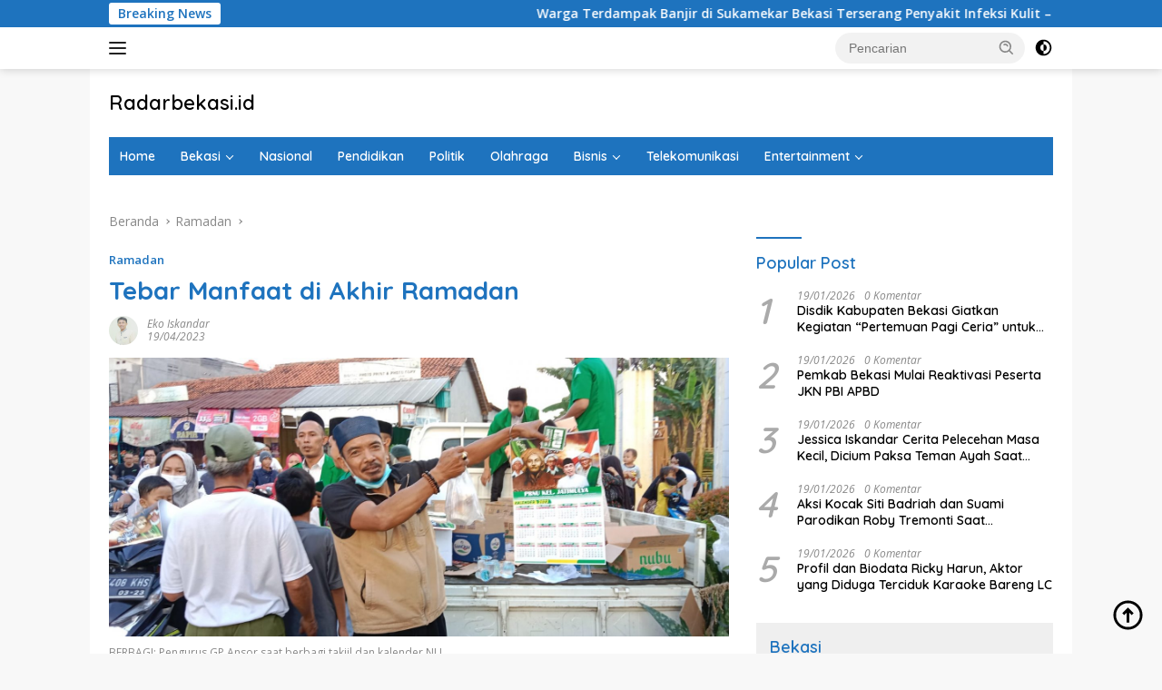

--- FILE ---
content_type: text/html; charset=UTF-8
request_url: https://radarbekasi.id/2023/04/19/tebar-manfaat-di-akhir-ramadan/
body_size: 29727
content:
<!doctype html>
<html lang="id" itemscope itemtype="https://schema.org/BlogPosting">
<head>
	<meta charset="UTF-8">
	<meta name="viewport" content="width=device-width, initial-scale=1">
	<link rel="profile" href="https://gmpg.org/xfn/11">

	<title>Tebar Manfaat di Akhir Ramadan    &#8211; Radarbekasi.id</title>
<meta name='robots' content='max-image-preview:large' />
<link rel='dns-prefetch' href='//www.googletagmanager.com' />
<link rel='dns-prefetch' href='//fonts.googleapis.com' />
<link rel='dns-prefetch' href='//pagead2.googlesyndication.com' />
<link rel='dns-prefetch' href='//fundingchoicesmessages.google.com' />
<link rel="alternate" type="application/rss+xml" title="Radarbekasi.id &raquo; Feed" href="https://radarbekasi.id/feed/" />
<link rel="alternate" type="application/rss+xml" title="Radarbekasi.id &raquo; Umpan Komentar" href="https://radarbekasi.id/comments/feed/" />
<link rel="alternate" title="oEmbed (JSON)" type="application/json+oembed" href="https://radarbekasi.id/wp-json/oembed/1.0/embed?url=https%3A%2F%2Fradarbekasi.id%2F2023%2F04%2F19%2Ftebar-manfaat-di-akhir-ramadan%2F" />
<link rel="alternate" title="oEmbed (XML)" type="text/xml+oembed" href="https://radarbekasi.id/wp-json/oembed/1.0/embed?url=https%3A%2F%2Fradarbekasi.id%2F2023%2F04%2F19%2Ftebar-manfaat-di-akhir-ramadan%2F&#038;format=xml" />
<style id='wp-img-auto-sizes-contain-inline-css'>
img:is([sizes=auto i],[sizes^="auto," i]){contain-intrinsic-size:3000px 1500px}
/*# sourceURL=wp-img-auto-sizes-contain-inline-css */
</style>
<link rel='stylesheet' id='dashicons-css' href='https://radarbekasi.id/wp-includes/css/dashicons.min.css?ver=6.9' media='all' />
<link rel='stylesheet' id='menu-icons-extra-css' href='https://radarbekasi.id/wp-content/plugins/menu-icons/css/extra.min.css?ver=0.13.20' media='all' />
<style id='wp-emoji-styles-inline-css'>

	img.wp-smiley, img.emoji {
		display: inline !important;
		border: none !important;
		box-shadow: none !important;
		height: 1em !important;
		width: 1em !important;
		margin: 0 0.07em !important;
		vertical-align: -0.1em !important;
		background: none !important;
		padding: 0 !important;
	}
/*# sourceURL=wp-emoji-styles-inline-css */
</style>
<style id='wp-block-library-inline-css'>
:root{--wp-block-synced-color:#7a00df;--wp-block-synced-color--rgb:122,0,223;--wp-bound-block-color:var(--wp-block-synced-color);--wp-editor-canvas-background:#ddd;--wp-admin-theme-color:#007cba;--wp-admin-theme-color--rgb:0,124,186;--wp-admin-theme-color-darker-10:#006ba1;--wp-admin-theme-color-darker-10--rgb:0,107,160.5;--wp-admin-theme-color-darker-20:#005a87;--wp-admin-theme-color-darker-20--rgb:0,90,135;--wp-admin-border-width-focus:2px}@media (min-resolution:192dpi){:root{--wp-admin-border-width-focus:1.5px}}.wp-element-button{cursor:pointer}:root .has-very-light-gray-background-color{background-color:#eee}:root .has-very-dark-gray-background-color{background-color:#313131}:root .has-very-light-gray-color{color:#eee}:root .has-very-dark-gray-color{color:#313131}:root .has-vivid-green-cyan-to-vivid-cyan-blue-gradient-background{background:linear-gradient(135deg,#00d084,#0693e3)}:root .has-purple-crush-gradient-background{background:linear-gradient(135deg,#34e2e4,#4721fb 50%,#ab1dfe)}:root .has-hazy-dawn-gradient-background{background:linear-gradient(135deg,#faaca8,#dad0ec)}:root .has-subdued-olive-gradient-background{background:linear-gradient(135deg,#fafae1,#67a671)}:root .has-atomic-cream-gradient-background{background:linear-gradient(135deg,#fdd79a,#004a59)}:root .has-nightshade-gradient-background{background:linear-gradient(135deg,#330968,#31cdcf)}:root .has-midnight-gradient-background{background:linear-gradient(135deg,#020381,#2874fc)}:root{--wp--preset--font-size--normal:16px;--wp--preset--font-size--huge:42px}.has-regular-font-size{font-size:1em}.has-larger-font-size{font-size:2.625em}.has-normal-font-size{font-size:var(--wp--preset--font-size--normal)}.has-huge-font-size{font-size:var(--wp--preset--font-size--huge)}.has-text-align-center{text-align:center}.has-text-align-left{text-align:left}.has-text-align-right{text-align:right}.has-fit-text{white-space:nowrap!important}#end-resizable-editor-section{display:none}.aligncenter{clear:both}.items-justified-left{justify-content:flex-start}.items-justified-center{justify-content:center}.items-justified-right{justify-content:flex-end}.items-justified-space-between{justify-content:space-between}.screen-reader-text{border:0;clip-path:inset(50%);height:1px;margin:-1px;overflow:hidden;padding:0;position:absolute;width:1px;word-wrap:normal!important}.screen-reader-text:focus{background-color:#ddd;clip-path:none;color:#444;display:block;font-size:1em;height:auto;left:5px;line-height:normal;padding:15px 23px 14px;text-decoration:none;top:5px;width:auto;z-index:100000}html :where(.has-border-color){border-style:solid}html :where([style*=border-top-color]){border-top-style:solid}html :where([style*=border-right-color]){border-right-style:solid}html :where([style*=border-bottom-color]){border-bottom-style:solid}html :where([style*=border-left-color]){border-left-style:solid}html :where([style*=border-width]){border-style:solid}html :where([style*=border-top-width]){border-top-style:solid}html :where([style*=border-right-width]){border-right-style:solid}html :where([style*=border-bottom-width]){border-bottom-style:solid}html :where([style*=border-left-width]){border-left-style:solid}html :where(img[class*=wp-image-]){height:auto;max-width:100%}:where(figure){margin:0 0 1em}html :where(.is-position-sticky){--wp-admin--admin-bar--position-offset:var(--wp-admin--admin-bar--height,0px)}@media screen and (max-width:600px){html :where(.is-position-sticky){--wp-admin--admin-bar--position-offset:0px}}

/*# sourceURL=wp-block-library-inline-css */
</style><style id='global-styles-inline-css'>
:root{--wp--preset--aspect-ratio--square: 1;--wp--preset--aspect-ratio--4-3: 4/3;--wp--preset--aspect-ratio--3-4: 3/4;--wp--preset--aspect-ratio--3-2: 3/2;--wp--preset--aspect-ratio--2-3: 2/3;--wp--preset--aspect-ratio--16-9: 16/9;--wp--preset--aspect-ratio--9-16: 9/16;--wp--preset--color--black: #000000;--wp--preset--color--cyan-bluish-gray: #abb8c3;--wp--preset--color--white: #ffffff;--wp--preset--color--pale-pink: #f78da7;--wp--preset--color--vivid-red: #cf2e2e;--wp--preset--color--luminous-vivid-orange: #ff6900;--wp--preset--color--luminous-vivid-amber: #fcb900;--wp--preset--color--light-green-cyan: #7bdcb5;--wp--preset--color--vivid-green-cyan: #00d084;--wp--preset--color--pale-cyan-blue: #8ed1fc;--wp--preset--color--vivid-cyan-blue: #0693e3;--wp--preset--color--vivid-purple: #9b51e0;--wp--preset--gradient--vivid-cyan-blue-to-vivid-purple: linear-gradient(135deg,rgb(6,147,227) 0%,rgb(155,81,224) 100%);--wp--preset--gradient--light-green-cyan-to-vivid-green-cyan: linear-gradient(135deg,rgb(122,220,180) 0%,rgb(0,208,130) 100%);--wp--preset--gradient--luminous-vivid-amber-to-luminous-vivid-orange: linear-gradient(135deg,rgb(252,185,0) 0%,rgb(255,105,0) 100%);--wp--preset--gradient--luminous-vivid-orange-to-vivid-red: linear-gradient(135deg,rgb(255,105,0) 0%,rgb(207,46,46) 100%);--wp--preset--gradient--very-light-gray-to-cyan-bluish-gray: linear-gradient(135deg,rgb(238,238,238) 0%,rgb(169,184,195) 100%);--wp--preset--gradient--cool-to-warm-spectrum: linear-gradient(135deg,rgb(74,234,220) 0%,rgb(151,120,209) 20%,rgb(207,42,186) 40%,rgb(238,44,130) 60%,rgb(251,105,98) 80%,rgb(254,248,76) 100%);--wp--preset--gradient--blush-light-purple: linear-gradient(135deg,rgb(255,206,236) 0%,rgb(152,150,240) 100%);--wp--preset--gradient--blush-bordeaux: linear-gradient(135deg,rgb(254,205,165) 0%,rgb(254,45,45) 50%,rgb(107,0,62) 100%);--wp--preset--gradient--luminous-dusk: linear-gradient(135deg,rgb(255,203,112) 0%,rgb(199,81,192) 50%,rgb(65,88,208) 100%);--wp--preset--gradient--pale-ocean: linear-gradient(135deg,rgb(255,245,203) 0%,rgb(182,227,212) 50%,rgb(51,167,181) 100%);--wp--preset--gradient--electric-grass: linear-gradient(135deg,rgb(202,248,128) 0%,rgb(113,206,126) 100%);--wp--preset--gradient--midnight: linear-gradient(135deg,rgb(2,3,129) 0%,rgb(40,116,252) 100%);--wp--preset--font-size--small: 13px;--wp--preset--font-size--medium: 20px;--wp--preset--font-size--large: 36px;--wp--preset--font-size--x-large: 42px;--wp--preset--spacing--20: 0.44rem;--wp--preset--spacing--30: 0.67rem;--wp--preset--spacing--40: 1rem;--wp--preset--spacing--50: 1.5rem;--wp--preset--spacing--60: 2.25rem;--wp--preset--spacing--70: 3.38rem;--wp--preset--spacing--80: 5.06rem;--wp--preset--shadow--natural: 6px 6px 9px rgba(0, 0, 0, 0.2);--wp--preset--shadow--deep: 12px 12px 50px rgba(0, 0, 0, 0.4);--wp--preset--shadow--sharp: 6px 6px 0px rgba(0, 0, 0, 0.2);--wp--preset--shadow--outlined: 6px 6px 0px -3px rgb(255, 255, 255), 6px 6px rgb(0, 0, 0);--wp--preset--shadow--crisp: 6px 6px 0px rgb(0, 0, 0);}:where(.is-layout-flex){gap: 0.5em;}:where(.is-layout-grid){gap: 0.5em;}body .is-layout-flex{display: flex;}.is-layout-flex{flex-wrap: wrap;align-items: center;}.is-layout-flex > :is(*, div){margin: 0;}body .is-layout-grid{display: grid;}.is-layout-grid > :is(*, div){margin: 0;}:where(.wp-block-columns.is-layout-flex){gap: 2em;}:where(.wp-block-columns.is-layout-grid){gap: 2em;}:where(.wp-block-post-template.is-layout-flex){gap: 1.25em;}:where(.wp-block-post-template.is-layout-grid){gap: 1.25em;}.has-black-color{color: var(--wp--preset--color--black) !important;}.has-cyan-bluish-gray-color{color: var(--wp--preset--color--cyan-bluish-gray) !important;}.has-white-color{color: var(--wp--preset--color--white) !important;}.has-pale-pink-color{color: var(--wp--preset--color--pale-pink) !important;}.has-vivid-red-color{color: var(--wp--preset--color--vivid-red) !important;}.has-luminous-vivid-orange-color{color: var(--wp--preset--color--luminous-vivid-orange) !important;}.has-luminous-vivid-amber-color{color: var(--wp--preset--color--luminous-vivid-amber) !important;}.has-light-green-cyan-color{color: var(--wp--preset--color--light-green-cyan) !important;}.has-vivid-green-cyan-color{color: var(--wp--preset--color--vivid-green-cyan) !important;}.has-pale-cyan-blue-color{color: var(--wp--preset--color--pale-cyan-blue) !important;}.has-vivid-cyan-blue-color{color: var(--wp--preset--color--vivid-cyan-blue) !important;}.has-vivid-purple-color{color: var(--wp--preset--color--vivid-purple) !important;}.has-black-background-color{background-color: var(--wp--preset--color--black) !important;}.has-cyan-bluish-gray-background-color{background-color: var(--wp--preset--color--cyan-bluish-gray) !important;}.has-white-background-color{background-color: var(--wp--preset--color--white) !important;}.has-pale-pink-background-color{background-color: var(--wp--preset--color--pale-pink) !important;}.has-vivid-red-background-color{background-color: var(--wp--preset--color--vivid-red) !important;}.has-luminous-vivid-orange-background-color{background-color: var(--wp--preset--color--luminous-vivid-orange) !important;}.has-luminous-vivid-amber-background-color{background-color: var(--wp--preset--color--luminous-vivid-amber) !important;}.has-light-green-cyan-background-color{background-color: var(--wp--preset--color--light-green-cyan) !important;}.has-vivid-green-cyan-background-color{background-color: var(--wp--preset--color--vivid-green-cyan) !important;}.has-pale-cyan-blue-background-color{background-color: var(--wp--preset--color--pale-cyan-blue) !important;}.has-vivid-cyan-blue-background-color{background-color: var(--wp--preset--color--vivid-cyan-blue) !important;}.has-vivid-purple-background-color{background-color: var(--wp--preset--color--vivid-purple) !important;}.has-black-border-color{border-color: var(--wp--preset--color--black) !important;}.has-cyan-bluish-gray-border-color{border-color: var(--wp--preset--color--cyan-bluish-gray) !important;}.has-white-border-color{border-color: var(--wp--preset--color--white) !important;}.has-pale-pink-border-color{border-color: var(--wp--preset--color--pale-pink) !important;}.has-vivid-red-border-color{border-color: var(--wp--preset--color--vivid-red) !important;}.has-luminous-vivid-orange-border-color{border-color: var(--wp--preset--color--luminous-vivid-orange) !important;}.has-luminous-vivid-amber-border-color{border-color: var(--wp--preset--color--luminous-vivid-amber) !important;}.has-light-green-cyan-border-color{border-color: var(--wp--preset--color--light-green-cyan) !important;}.has-vivid-green-cyan-border-color{border-color: var(--wp--preset--color--vivid-green-cyan) !important;}.has-pale-cyan-blue-border-color{border-color: var(--wp--preset--color--pale-cyan-blue) !important;}.has-vivid-cyan-blue-border-color{border-color: var(--wp--preset--color--vivid-cyan-blue) !important;}.has-vivid-purple-border-color{border-color: var(--wp--preset--color--vivid-purple) !important;}.has-vivid-cyan-blue-to-vivid-purple-gradient-background{background: var(--wp--preset--gradient--vivid-cyan-blue-to-vivid-purple) !important;}.has-light-green-cyan-to-vivid-green-cyan-gradient-background{background: var(--wp--preset--gradient--light-green-cyan-to-vivid-green-cyan) !important;}.has-luminous-vivid-amber-to-luminous-vivid-orange-gradient-background{background: var(--wp--preset--gradient--luminous-vivid-amber-to-luminous-vivid-orange) !important;}.has-luminous-vivid-orange-to-vivid-red-gradient-background{background: var(--wp--preset--gradient--luminous-vivid-orange-to-vivid-red) !important;}.has-very-light-gray-to-cyan-bluish-gray-gradient-background{background: var(--wp--preset--gradient--very-light-gray-to-cyan-bluish-gray) !important;}.has-cool-to-warm-spectrum-gradient-background{background: var(--wp--preset--gradient--cool-to-warm-spectrum) !important;}.has-blush-light-purple-gradient-background{background: var(--wp--preset--gradient--blush-light-purple) !important;}.has-blush-bordeaux-gradient-background{background: var(--wp--preset--gradient--blush-bordeaux) !important;}.has-luminous-dusk-gradient-background{background: var(--wp--preset--gradient--luminous-dusk) !important;}.has-pale-ocean-gradient-background{background: var(--wp--preset--gradient--pale-ocean) !important;}.has-electric-grass-gradient-background{background: var(--wp--preset--gradient--electric-grass) !important;}.has-midnight-gradient-background{background: var(--wp--preset--gradient--midnight) !important;}.has-small-font-size{font-size: var(--wp--preset--font-size--small) !important;}.has-medium-font-size{font-size: var(--wp--preset--font-size--medium) !important;}.has-large-font-size{font-size: var(--wp--preset--font-size--large) !important;}.has-x-large-font-size{font-size: var(--wp--preset--font-size--x-large) !important;}
/*# sourceURL=global-styles-inline-css */
</style>

<style id='classic-theme-styles-inline-css'>
/*! This file is auto-generated */
.wp-block-button__link{color:#fff;background-color:#32373c;border-radius:9999px;box-shadow:none;text-decoration:none;padding:calc(.667em + 2px) calc(1.333em + 2px);font-size:1.125em}.wp-block-file__button{background:#32373c;color:#fff;text-decoration:none}
/*# sourceURL=/wp-includes/css/classic-themes.min.css */
</style>
<link rel='stylesheet' id='gn-frontend-gnfollow-style-css' href='https://radarbekasi.id/wp-content/plugins/gn-publisher/assets/css/gn-frontend-gnfollow.min.css?ver=1.5.26' media='all' />
<link rel='stylesheet' id='wpberita-fonts-css' href='https://fonts.googleapis.com/css?family=Quicksand%3A600%2C600%2C700%7COpen+Sans%3A400%2Citalic%2C600&#038;subset=latin&#038;display=swap&#038;ver=2.0.5' media='all' />
<link rel='stylesheet' id='wpberita-style-css' href='https://radarbekasi.id/wp-content/themes/wpberita/style.css?ver=2.0.5' media='all' />
<style id='wpberita-style-inline-css'>
h1,h2,h3,h4,h5,h6,.sidr-class-site-title,.site-title,.gmr-mainmenu ul > li > a,.sidr ul li a,.heading-text,.gmr-mobilemenu ul li a,#navigationamp ul li a{font-family:Quicksand;font-weight:600;}h1 strong,h2 strong,h3 strong,h4 strong,h5 strong,h6 strong{font-weight:700;}body{font-family:Open Sans;--font-reguler:400;--font-bold:600;--background-color:#f8f8f8;--main-color:#000000;--link-color-body:#000000;--hoverlink-color-body:#1e73be;--border-color:#cccccc;--button-bgcolor:#1e73be;--button-color:#ffffff;--header-bgcolor:#ffffff;--topnav-color:#222222;--bigheadline-color:#f1c40f;--mainmenu-color:#ffffff;--mainmenu-hovercolor:#28b7ff;--secondmenu-bgcolor:#1f92c4;--secondmenu-color:#ffffff;--secondmenu-hovercolor:#f1c40f;--content-bgcolor:#ffffff;--content-greycolor:#888888;--greybody-bgcolor:#efefef;--footer-bgcolor:#f0f0f0;--footer-color:#666666;--footer-linkcolor:#666666;--footer-hover-linkcolor:#666666;}.entry-content-single{font-size:16px;}body,body.dark-theme{--scheme-color:#1e73be;--secondscheme-color:#1e73be;--mainmenu-bgcolor:#1e73be;}
/*# sourceURL=wpberita-style-inline-css */
</style>
<script src="https://radarbekasi.id/wp-includes/js/jquery/jquery.min.js?ver=3.7.1" id="jquery-core-js" type="617ae6091821a09bb9efc9e9-text/javascript"></script>
<script src="https://radarbekasi.id/wp-includes/js/jquery/jquery-migrate.min.js?ver=3.4.1" id="jquery-migrate-js" type="617ae6091821a09bb9efc9e9-text/javascript"></script>

<!-- Potongan tag Google (gtag.js) ditambahkan oleh Site Kit -->
<!-- Snippet Google Analytics telah ditambahkan oleh Site Kit -->
<script src="https://www.googletagmanager.com/gtag/js?id=GT-M6PJLW3" id="google_gtagjs-js" async type="617ae6091821a09bb9efc9e9-text/javascript"></script>
<script id="google_gtagjs-js-after" type="617ae6091821a09bb9efc9e9-text/javascript">
window.dataLayer = window.dataLayer || [];function gtag(){dataLayer.push(arguments);}
gtag("set","linker",{"domains":["radarbekasi.id"]});
gtag("js", new Date());
gtag("set", "developer_id.dZTNiMT", true);
gtag("config", "GT-M6PJLW3", {"googlesitekit_post_type":"post"});
//# sourceURL=google_gtagjs-js-after
</script>

<!-- OG: 3.2.2 --><link rel="image_src" href="https://rbasset.s3.ap-southeast-1.amazonaws.com/2023/04/18221527/Berbagi-Takjil-dan-Sembako.jpg"><meta name="msapplication-TileImage" content="https://rbasset.s3.ap-southeast-1.amazonaws.com/2023/04/18221527/Berbagi-Takjil-dan-Sembako.jpg">
<meta property="og:image" content="https://rbasset.s3.ap-southeast-1.amazonaws.com/2023/04/18221527/Berbagi-Takjil-dan-Sembako.jpg"><meta property="og:image:secure_url" content="https://rbasset.s3.ap-southeast-1.amazonaws.com/2023/04/18221527/Berbagi-Takjil-dan-Sembako.jpg"><meta property="og:image:width" content="1600"><meta property="og:image:height" content="720"><meta property="og:image:alt" content="BERBAGI: Pengurus GP Ansor saat berbagi takjil dan kalender NU.

 

"><meta property="og:image:type" content="image/jpeg"><meta property="og:description" content="RADARBEKASI.ID, BEKASI - Gerakan Pemuda (GP) Ansor Kabupaten Bekasi menutup Ramadan tahun ini dengan kegiatan sosial. Underbow dari NU ini kemarin turun ke jalan untuk membagi-bagikan seribu kudapan takjil plus kalender 2023 kepada masyarakat di bilangan Jatimulya Tambun Selatan Kabupaten Bekasi. “Kami hanya ingin berbuat baik saja. Terlebih bisa berbagi dan menebar manfaat bagi masyarakat,”..."><meta property="og:type" content="article"><meta property="og:locale" content="id"><meta property="og:site_name" content="Radarbekasi.id"><meta property="og:title" content="Tebar Manfaat di Akhir Ramadan  "><meta property="og:url" content="https://radarbekasi.id/2023/04/19/tebar-manfaat-di-akhir-ramadan/"><meta property="og:updated_time" content="2023-04-18T22:19:55+07:00">
<meta property="article:tag" content="Berbagi"><meta property="article:tag" content="GP Ansor"><meta property="article:tag" content="Ramadan"><meta property="article:published_time" content="2023-04-18T21:16:40+00:00"><meta property="article:modified_time" content="2023-04-18T15:19:55+00:00"><meta property="article:section" content="Ramadan"><meta property="article:author:first_name" content="Eko"><meta property="article:author:last_name" content="Iskandar"><meta property="article:author:username" content="Eko Iskandar">
<meta property="twitter:partner" content="ogwp"><meta property="twitter:card" content="summary_large_image"><meta property="twitter:image" content="https://rbasset.s3.ap-southeast-1.amazonaws.com/2023/04/18221527/Berbagi-Takjil-dan-Sembako.jpg"><meta property="twitter:image:alt" content="BERBAGI: Pengurus GP Ansor saat berbagi takjil dan kalender NU.

 

"><meta property="twitter:title" content="Tebar Manfaat di Akhir Ramadan  "><meta property="twitter:description" content="RADARBEKASI.ID, BEKASI - Gerakan Pemuda (GP) Ansor Kabupaten Bekasi menutup Ramadan tahun ini dengan kegiatan sosial. Underbow dari NU ini kemarin turun ke jalan untuk membagi-bagikan seribu..."><meta property="twitter:url" content="https://radarbekasi.id/2023/04/19/tebar-manfaat-di-akhir-ramadan/">
<meta itemprop="image" content="https://rbasset.s3.ap-southeast-1.amazonaws.com/2023/04/18221527/Berbagi-Takjil-dan-Sembako.jpg"><meta itemprop="name" content="Tebar Manfaat di Akhir Ramadan  "><meta itemprop="headline" content="Tebar Manfaat di Akhir Ramadan  "><meta itemprop="description" content="RADARBEKASI.ID, BEKASI - Gerakan Pemuda (GP) Ansor Kabupaten Bekasi menutup Ramadan tahun ini dengan kegiatan sosial. Underbow dari NU ini kemarin turun ke jalan untuk membagi-bagikan seribu kudapan takjil plus kalender 2023 kepada masyarakat di bilangan Jatimulya Tambun Selatan Kabupaten Bekasi. “Kami hanya ingin berbuat baik saja. Terlebih bisa berbagi dan menebar manfaat bagi masyarakat,”..."><meta itemprop="datePublished" content="2023-04-18"><meta itemprop="dateModified" content="2023-04-18T15:19:55+00:00"><meta itemprop="author" content="Eko Iskandar">
<meta property="profile:first_name" content="Eko"><meta property="profile:last_name" content="Iskandar"><meta property="profile:username" content="Eko Iskandar">
<!-- /OG -->

<link rel="https://api.w.org/" href="https://radarbekasi.id/wp-json/" /><link rel="alternate" title="JSON" type="application/json" href="https://radarbekasi.id/wp-json/wp/v2/posts/125591" /><link rel="EditURI" type="application/rsd+xml" title="RSD" href="https://radarbekasi.id/xmlrpc.php?rsd" />
<meta name="generator" content="WordPress 6.9" />
<link rel="canonical" href="https://radarbekasi.id/2023/04/19/tebar-manfaat-di-akhir-ramadan/" />
<link rel='shortlink' href='https://radarbekasi.id/?p=125591' />

<!-- This site is using AdRotate v5.17.1 to display their advertisements - https://ajdg.solutions/ -->
<!-- AdRotate CSS -->
<style type="text/css" media="screen">
	.g { margin:0px; padding:0px; overflow:hidden; line-height:1; zoom:1; }
	.g img { height:auto; }
	.g-col { position:relative; float:left; }
	.g-col:first-child { margin-left: 0; }
	.g-col:last-child { margin-right: 0; }
	.g-2 { margin:0px;  width:auto; height:auto; }
	.g-3 { margin:0px;  width:auto; height:auto; }
	.g-4 { margin:0px;  width:auto; height:auto; }
	.g-5 { margin:0px;  width:auto; height:auto; }
	.g-6 { margin:0px;  width:auto; height:auto; }
	.g-7 { margin:0px;  width:auto; height:auto; }
	.g-8 { margin:0px;  width:auto; height:auto; }
	.g-9 { margin:0px;  width:auto; height:auto; }
	.g-10 { margin:0px;  width:auto; height:auto; }
	.g-11 { margin:0px;  width:auto; height:auto; }
	.g-12 { margin:0px;  width:auto; height:auto; }
	.g-13 { margin:0px;  width:auto; height:auto; }
	.g-14 { margin:0px;  width:auto; height:auto; }
	.g-15 { margin:0px;  width:auto; height:auto; }
	.g-16 { margin:0px;  width:auto; height:auto; }
	.g-17 { margin:0px;  width:auto; height:auto; }
	.g-18 { margin:0px;  width:auto; height:auto; }
	.g-19 { margin:0px;  width:auto; height:auto; }
	.g-20 { margin:0px;  width:auto; height:auto; }
	.g-21 { margin:0px;  width:auto; height:auto; }
	.g-22 { margin:0px;  width:auto; height:auto; }
	.g-23 { margin:0px;  width:auto; height:auto; }
	.g-24 { margin:0px;  width:auto; height:auto; }
	.g-28 { width:auto; }
	.b-28 { margin:10px; }
	.g-29 { width:auto; }
	.b-29 { margin:10px; }
	.g-30 { width:auto; }
	.b-30 { margin:0px; }
	.g-31 { width:auto; }
	.b-31 { margin:0px; }
	.g-32 { width:auto; }
	.b-32 { margin:10px; }
	.g-34 { width:auto; }
	.b-34 { margin:0px; }
	.g-33 { width:auto; }
	.b-33 { margin:0px; }
	@media only screen and (max-width: 480px) {
		.g-col, .g-dyn, .g-single { width:100%; margin-left:0; margin-right:0; }
	}
</style>
<!-- /AdRotate CSS -->

<meta name="generator" content="Site Kit by Google 1.170.0" /><script async src="https://pagead2.googlesyndication.com/pagead/js/adsbygoogle.js?client=ca-pub-8370910220683156" crossorigin="anonymous" type="617ae6091821a09bb9efc9e9-text/javascript"></script>

<meta name="facebook-domain-verification" content="aoujgt4dbgxy3foggoxszrey17y7gy" />
<!-- Meta tag Google AdSense ditambahkan oleh Site Kit -->
<meta name="google-adsense-platform-account" content="ca-host-pub-2644536267352236">
<meta name="google-adsense-platform-domain" content="sitekit.withgoogle.com">
<!-- Akhir tag meta Google AdSense yang ditambahkan oleh Site Kit -->

<!-- Snippet Google AdSense telah ditambahkan oleh Site Kit -->
<script async src="https://pagead2.googlesyndication.com/pagead/js/adsbygoogle.js?client=ca-pub-8370910220683156&amp;host=ca-host-pub-2644536267352236" crossorigin="anonymous" type="617ae6091821a09bb9efc9e9-text/javascript"></script>

<!-- Snippet Google AdSense penutup telah ditambahkan oleh Site Kit -->

<!-- Snippet Google AdSense Ad Blocking Recovery ditambahkan oleh Site Kit -->
<script async src="https://fundingchoicesmessages.google.com/i/pub-8370910220683156?ers=1" type="617ae6091821a09bb9efc9e9-text/javascript"></script><script type="617ae6091821a09bb9efc9e9-text/javascript">(function() {function signalGooglefcPresent() {if (!window.frames['googlefcPresent']) {if (document.body) {const iframe = document.createElement('iframe'); iframe.style = 'width: 0; height: 0; border: none; z-index: -1000; left: -1000px; top: -1000px;'; iframe.style.display = 'none'; iframe.name = 'googlefcPresent'; document.body.appendChild(iframe);} else {setTimeout(signalGooglefcPresent, 0);}}}signalGooglefcPresent();})();</script>
<!-- Snippet End Google AdSense Ad Blocking Recovery ditambahkan oleh Site Kit -->

<!-- Snippet Google AdSense Ad Blocking Recovery Error Protection ditambahkan oleh Site Kit -->
<script type="617ae6091821a09bb9efc9e9-text/javascript">(function(){'use strict';function aa(a){var b=0;return function(){return b<a.length?{done:!1,value:a[b++]}:{done:!0}}}var ba=typeof Object.defineProperties=="function"?Object.defineProperty:function(a,b,c){if(a==Array.prototype||a==Object.prototype)return a;a[b]=c.value;return a};
function ca(a){a=["object"==typeof globalThis&&globalThis,a,"object"==typeof window&&window,"object"==typeof self&&self,"object"==typeof global&&global];for(var b=0;b<a.length;++b){var c=a[b];if(c&&c.Math==Math)return c}throw Error("Cannot find global object");}var da=ca(this);function l(a,b){if(b)a:{var c=da;a=a.split(".");for(var d=0;d<a.length-1;d++){var e=a[d];if(!(e in c))break a;c=c[e]}a=a[a.length-1];d=c[a];b=b(d);b!=d&&b!=null&&ba(c,a,{configurable:!0,writable:!0,value:b})}}
function ea(a){return a.raw=a}function n(a){var b=typeof Symbol!="undefined"&&Symbol.iterator&&a[Symbol.iterator];if(b)return b.call(a);if(typeof a.length=="number")return{next:aa(a)};throw Error(String(a)+" is not an iterable or ArrayLike");}function fa(a){for(var b,c=[];!(b=a.next()).done;)c.push(b.value);return c}var ha=typeof Object.create=="function"?Object.create:function(a){function b(){}b.prototype=a;return new b},p;
if(typeof Object.setPrototypeOf=="function")p=Object.setPrototypeOf;else{var q;a:{var ja={a:!0},ka={};try{ka.__proto__=ja;q=ka.a;break a}catch(a){}q=!1}p=q?function(a,b){a.__proto__=b;if(a.__proto__!==b)throw new TypeError(a+" is not extensible");return a}:null}var la=p;
function t(a,b){a.prototype=ha(b.prototype);a.prototype.constructor=a;if(la)la(a,b);else for(var c in b)if(c!="prototype")if(Object.defineProperties){var d=Object.getOwnPropertyDescriptor(b,c);d&&Object.defineProperty(a,c,d)}else a[c]=b[c];a.A=b.prototype}function ma(){for(var a=Number(this),b=[],c=a;c<arguments.length;c++)b[c-a]=arguments[c];return b}l("Object.is",function(a){return a?a:function(b,c){return b===c?b!==0||1/b===1/c:b!==b&&c!==c}});
l("Array.prototype.includes",function(a){return a?a:function(b,c){var d=this;d instanceof String&&(d=String(d));var e=d.length;c=c||0;for(c<0&&(c=Math.max(c+e,0));c<e;c++){var f=d[c];if(f===b||Object.is(f,b))return!0}return!1}});
l("String.prototype.includes",function(a){return a?a:function(b,c){if(this==null)throw new TypeError("The 'this' value for String.prototype.includes must not be null or undefined");if(b instanceof RegExp)throw new TypeError("First argument to String.prototype.includes must not be a regular expression");return this.indexOf(b,c||0)!==-1}});l("Number.MAX_SAFE_INTEGER",function(){return 9007199254740991});
l("Number.isFinite",function(a){return a?a:function(b){return typeof b!=="number"?!1:!isNaN(b)&&b!==Infinity&&b!==-Infinity}});l("Number.isInteger",function(a){return a?a:function(b){return Number.isFinite(b)?b===Math.floor(b):!1}});l("Number.isSafeInteger",function(a){return a?a:function(b){return Number.isInteger(b)&&Math.abs(b)<=Number.MAX_SAFE_INTEGER}});
l("Math.trunc",function(a){return a?a:function(b){b=Number(b);if(isNaN(b)||b===Infinity||b===-Infinity||b===0)return b;var c=Math.floor(Math.abs(b));return b<0?-c:c}});/*

 Copyright The Closure Library Authors.
 SPDX-License-Identifier: Apache-2.0
*/
var u=this||self;function v(a,b){a:{var c=["CLOSURE_FLAGS"];for(var d=u,e=0;e<c.length;e++)if(d=d[c[e]],d==null){c=null;break a}c=d}a=c&&c[a];return a!=null?a:b}function w(a){return a};function na(a){u.setTimeout(function(){throw a;},0)};var oa=v(610401301,!1),pa=v(188588736,!0),qa=v(645172343,v(1,!0));var x,ra=u.navigator;x=ra?ra.userAgentData||null:null;function z(a){return oa?x?x.brands.some(function(b){return(b=b.brand)&&b.indexOf(a)!=-1}):!1:!1}function A(a){var b;a:{if(b=u.navigator)if(b=b.userAgent)break a;b=""}return b.indexOf(a)!=-1};function B(){return oa?!!x&&x.brands.length>0:!1}function C(){return B()?z("Chromium"):(A("Chrome")||A("CriOS"))&&!(B()?0:A("Edge"))||A("Silk")};var sa=B()?!1:A("Trident")||A("MSIE");!A("Android")||C();C();A("Safari")&&(C()||(B()?0:A("Coast"))||(B()?0:A("Opera"))||(B()?0:A("Edge"))||(B()?z("Microsoft Edge"):A("Edg/"))||B()&&z("Opera"));var ta={},D=null;var ua=typeof Uint8Array!=="undefined",va=!sa&&typeof btoa==="function";var wa;function E(){return typeof BigInt==="function"};var F=typeof Symbol==="function"&&typeof Symbol()==="symbol";function xa(a){return typeof Symbol==="function"&&typeof Symbol()==="symbol"?Symbol():a}var G=xa(),ya=xa("2ex");var za=F?function(a,b){a[G]|=b}:function(a,b){a.g!==void 0?a.g|=b:Object.defineProperties(a,{g:{value:b,configurable:!0,writable:!0,enumerable:!1}})},H=F?function(a){return a[G]|0}:function(a){return a.g|0},I=F?function(a){return a[G]}:function(a){return a.g},J=F?function(a,b){a[G]=b}:function(a,b){a.g!==void 0?a.g=b:Object.defineProperties(a,{g:{value:b,configurable:!0,writable:!0,enumerable:!1}})};function Aa(a,b){J(b,(a|0)&-14591)}function Ba(a,b){J(b,(a|34)&-14557)};var K={},Ca={};function Da(a){return!(!a||typeof a!=="object"||a.g!==Ca)}function Ea(a){return a!==null&&typeof a==="object"&&!Array.isArray(a)&&a.constructor===Object}function L(a,b,c){if(!Array.isArray(a)||a.length)return!1;var d=H(a);if(d&1)return!0;if(!(b&&(Array.isArray(b)?b.includes(c):b.has(c))))return!1;J(a,d|1);return!0};var M=0,N=0;function Fa(a){var b=a>>>0;M=b;N=(a-b)/4294967296>>>0}function Ga(a){if(a<0){Fa(-a);var b=n(Ha(M,N));a=b.next().value;b=b.next().value;M=a>>>0;N=b>>>0}else Fa(a)}function Ia(a,b){b>>>=0;a>>>=0;if(b<=2097151)var c=""+(4294967296*b+a);else E()?c=""+(BigInt(b)<<BigInt(32)|BigInt(a)):(c=(a>>>24|b<<8)&16777215,b=b>>16&65535,a=(a&16777215)+c*6777216+b*6710656,c+=b*8147497,b*=2,a>=1E7&&(c+=a/1E7>>>0,a%=1E7),c>=1E7&&(b+=c/1E7>>>0,c%=1E7),c=b+Ja(c)+Ja(a));return c}
function Ja(a){a=String(a);return"0000000".slice(a.length)+a}function Ha(a,b){b=~b;a?a=~a+1:b+=1;return[a,b]};var Ka=/^-?([1-9][0-9]*|0)(\.[0-9]+)?$/;var O;function La(a,b){O=b;a=new a(b);O=void 0;return a}
function P(a,b,c){a==null&&(a=O);O=void 0;if(a==null){var d=96;c?(a=[c],d|=512):a=[];b&&(d=d&-16760833|(b&1023)<<14)}else{if(!Array.isArray(a))throw Error("narr");d=H(a);if(d&2048)throw Error("farr");if(d&64)return a;d|=64;if(c&&(d|=512,c!==a[0]))throw Error("mid");a:{c=a;var e=c.length;if(e){var f=e-1;if(Ea(c[f])){d|=256;b=f-(+!!(d&512)-1);if(b>=1024)throw Error("pvtlmt");d=d&-16760833|(b&1023)<<14;break a}}if(b){b=Math.max(b,e-(+!!(d&512)-1));if(b>1024)throw Error("spvt");d=d&-16760833|(b&1023)<<
14}}}J(a,d);return a};function Ma(a){switch(typeof a){case "number":return isFinite(a)?a:String(a);case "boolean":return a?1:0;case "object":if(a)if(Array.isArray(a)){if(L(a,void 0,0))return}else if(ua&&a!=null&&a instanceof Uint8Array){if(va){for(var b="",c=0,d=a.length-10240;c<d;)b+=String.fromCharCode.apply(null,a.subarray(c,c+=10240));b+=String.fromCharCode.apply(null,c?a.subarray(c):a);a=btoa(b)}else{b===void 0&&(b=0);if(!D){D={};c="ABCDEFGHIJKLMNOPQRSTUVWXYZabcdefghijklmnopqrstuvwxyz0123456789".split("");d=["+/=",
"+/","-_=","-_.","-_"];for(var e=0;e<5;e++){var f=c.concat(d[e].split(""));ta[e]=f;for(var g=0;g<f.length;g++){var h=f[g];D[h]===void 0&&(D[h]=g)}}}b=ta[b];c=Array(Math.floor(a.length/3));d=b[64]||"";for(e=f=0;f<a.length-2;f+=3){var k=a[f],m=a[f+1];h=a[f+2];g=b[k>>2];k=b[(k&3)<<4|m>>4];m=b[(m&15)<<2|h>>6];h=b[h&63];c[e++]=g+k+m+h}g=0;h=d;switch(a.length-f){case 2:g=a[f+1],h=b[(g&15)<<2]||d;case 1:a=a[f],c[e]=b[a>>2]+b[(a&3)<<4|g>>4]+h+d}a=c.join("")}return a}}return a};function Na(a,b,c){a=Array.prototype.slice.call(a);var d=a.length,e=b&256?a[d-1]:void 0;d+=e?-1:0;for(b=b&512?1:0;b<d;b++)a[b]=c(a[b]);if(e){b=a[b]={};for(var f in e)Object.prototype.hasOwnProperty.call(e,f)&&(b[f]=c(e[f]))}return a}function Oa(a,b,c,d,e){if(a!=null){if(Array.isArray(a))a=L(a,void 0,0)?void 0:e&&H(a)&2?a:Pa(a,b,c,d!==void 0,e);else if(Ea(a)){var f={},g;for(g in a)Object.prototype.hasOwnProperty.call(a,g)&&(f[g]=Oa(a[g],b,c,d,e));a=f}else a=b(a,d);return a}}
function Pa(a,b,c,d,e){var f=d||c?H(a):0;d=d?!!(f&32):void 0;a=Array.prototype.slice.call(a);for(var g=0;g<a.length;g++)a[g]=Oa(a[g],b,c,d,e);c&&c(f,a);return a}function Qa(a){return a.s===K?a.toJSON():Ma(a)};function Ra(a,b,c){c=c===void 0?Ba:c;if(a!=null){if(ua&&a instanceof Uint8Array)return b?a:new Uint8Array(a);if(Array.isArray(a)){var d=H(a);if(d&2)return a;b&&(b=d===0||!!(d&32)&&!(d&64||!(d&16)));return b?(J(a,(d|34)&-12293),a):Pa(a,Ra,d&4?Ba:c,!0,!0)}a.s===K&&(c=a.h,d=I(c),a=d&2?a:La(a.constructor,Sa(c,d,!0)));return a}}function Sa(a,b,c){var d=c||b&2?Ba:Aa,e=!!(b&32);a=Na(a,b,function(f){return Ra(f,e,d)});za(a,32|(c?2:0));return a};function Ta(a,b){a=a.h;return Ua(a,I(a),b)}function Va(a,b,c,d){b=d+(+!!(b&512)-1);if(!(b<0||b>=a.length||b>=c))return a[b]}
function Ua(a,b,c,d){if(c===-1)return null;var e=b>>14&1023||536870912;if(c>=e){if(b&256)return a[a.length-1][c]}else{var f=a.length;if(d&&b&256&&(d=a[f-1][c],d!=null)){if(Va(a,b,e,c)&&ya!=null){var g;a=(g=wa)!=null?g:wa={};g=a[ya]||0;g>=4||(a[ya]=g+1,g=Error(),g.__closure__error__context__984382||(g.__closure__error__context__984382={}),g.__closure__error__context__984382.severity="incident",na(g))}return d}return Va(a,b,e,c)}}
function Wa(a,b,c,d,e){var f=b>>14&1023||536870912;if(c>=f||e&&!qa){var g=b;if(b&256)e=a[a.length-1];else{if(d==null)return;e=a[f+(+!!(b&512)-1)]={};g|=256}e[c]=d;c<f&&(a[c+(+!!(b&512)-1)]=void 0);g!==b&&J(a,g)}else a[c+(+!!(b&512)-1)]=d,b&256&&(a=a[a.length-1],c in a&&delete a[c])}
function Xa(a,b){var c=Ya;var d=d===void 0?!1:d;var e=a.h;var f=I(e),g=Ua(e,f,b,d);if(g!=null&&typeof g==="object"&&g.s===K)c=g;else if(Array.isArray(g)){var h=H(g),k=h;k===0&&(k|=f&32);k|=f&2;k!==h&&J(g,k);c=new c(g)}else c=void 0;c!==g&&c!=null&&Wa(e,f,b,c,d);e=c;if(e==null)return e;a=a.h;f=I(a);f&2||(g=e,c=g.h,h=I(c),g=h&2?La(g.constructor,Sa(c,h,!1)):g,g!==e&&(e=g,Wa(a,f,b,e,d)));return e}function Za(a,b){a=Ta(a,b);return a==null||typeof a==="string"?a:void 0}
function $a(a,b){var c=c===void 0?0:c;a=Ta(a,b);if(a!=null)if(b=typeof a,b==="number"?Number.isFinite(a):b!=="string"?0:Ka.test(a))if(typeof a==="number"){if(a=Math.trunc(a),!Number.isSafeInteger(a)){Ga(a);b=M;var d=N;if(a=d&2147483648)b=~b+1>>>0,d=~d>>>0,b==0&&(d=d+1>>>0);b=d*4294967296+(b>>>0);a=a?-b:b}}else if(b=Math.trunc(Number(a)),Number.isSafeInteger(b))a=String(b);else{if(b=a.indexOf("."),b!==-1&&(a=a.substring(0,b)),!(a[0]==="-"?a.length<20||a.length===20&&Number(a.substring(0,7))>-922337:
a.length<19||a.length===19&&Number(a.substring(0,6))<922337)){if(a.length<16)Ga(Number(a));else if(E())a=BigInt(a),M=Number(a&BigInt(4294967295))>>>0,N=Number(a>>BigInt(32)&BigInt(4294967295));else{b=+(a[0]==="-");N=M=0;d=a.length;for(var e=b,f=(d-b)%6+b;f<=d;e=f,f+=6)e=Number(a.slice(e,f)),N*=1E6,M=M*1E6+e,M>=4294967296&&(N+=Math.trunc(M/4294967296),N>>>=0,M>>>=0);b&&(b=n(Ha(M,N)),a=b.next().value,b=b.next().value,M=a,N=b)}a=M;b=N;b&2147483648?E()?a=""+(BigInt(b|0)<<BigInt(32)|BigInt(a>>>0)):(b=
n(Ha(a,b)),a=b.next().value,b=b.next().value,a="-"+Ia(a,b)):a=Ia(a,b)}}else a=void 0;return a!=null?a:c}function R(a,b){var c=c===void 0?"":c;a=Za(a,b);return a!=null?a:c};var S;function T(a,b,c){this.h=P(a,b,c)}T.prototype.toJSON=function(){return ab(this)};T.prototype.s=K;T.prototype.toString=function(){try{return S=!0,ab(this).toString()}finally{S=!1}};
function ab(a){var b=S?a.h:Pa(a.h,Qa,void 0,void 0,!1);var c=!S;var d=pa?void 0:a.constructor.v;var e=I(c?a.h:b);if(a=b.length){var f=b[a-1],g=Ea(f);g?a--:f=void 0;e=+!!(e&512)-1;var h=b;if(g){b:{var k=f;var m={};g=!1;if(k)for(var r in k)if(Object.prototype.hasOwnProperty.call(k,r))if(isNaN(+r))m[r]=k[r];else{var y=k[r];Array.isArray(y)&&(L(y,d,+r)||Da(y)&&y.size===0)&&(y=null);y==null&&(g=!0);y!=null&&(m[r]=y)}if(g){for(var Q in m)break b;m=null}else m=k}k=m==null?f!=null:m!==f}for(var ia;a>0;a--){Q=
a-1;r=h[Q];Q-=e;if(!(r==null||L(r,d,Q)||Da(r)&&r.size===0))break;ia=!0}if(h!==b||k||ia){if(!c)h=Array.prototype.slice.call(h,0,a);else if(ia||k||m)h.length=a;m&&h.push(m)}b=h}return b};function bb(a){return function(b){if(b==null||b=="")b=new a;else{b=JSON.parse(b);if(!Array.isArray(b))throw Error("dnarr");za(b,32);b=La(a,b)}return b}};function cb(a){this.h=P(a)}t(cb,T);var db=bb(cb);var U;function V(a){this.g=a}V.prototype.toString=function(){return this.g+""};var eb={};function fb(a){if(U===void 0){var b=null;var c=u.trustedTypes;if(c&&c.createPolicy){try{b=c.createPolicy("goog#html",{createHTML:w,createScript:w,createScriptURL:w})}catch(d){u.console&&u.console.error(d.message)}U=b}else U=b}a=(b=U)?b.createScriptURL(a):a;return new V(a,eb)};/*

 SPDX-License-Identifier: Apache-2.0
*/
function gb(a){var b=ma.apply(1,arguments);if(b.length===0)return fb(a[0]);for(var c=a[0],d=0;d<b.length;d++)c+=encodeURIComponent(b[d])+a[d+1];return fb(c)};function hb(a,b){a.src=b instanceof V&&b.constructor===V?b.g:"type_error:TrustedResourceUrl";var c,d;(c=(b=(d=(c=(a.ownerDocument&&a.ownerDocument.defaultView||window).document).querySelector)==null?void 0:d.call(c,"script[nonce]"))?b.nonce||b.getAttribute("nonce")||"":"")&&a.setAttribute("nonce",c)};function ib(){return Math.floor(Math.random()*2147483648).toString(36)+Math.abs(Math.floor(Math.random()*2147483648)^Date.now()).toString(36)};function jb(a,b){b=String(b);a.contentType==="application/xhtml+xml"&&(b=b.toLowerCase());return a.createElement(b)}function kb(a){this.g=a||u.document||document};function lb(a){a=a===void 0?document:a;return a.createElement("script")};function mb(a,b,c,d,e,f){try{var g=a.g,h=lb(g);h.async=!0;hb(h,b);g.head.appendChild(h);h.addEventListener("load",function(){e();d&&g.head.removeChild(h)});h.addEventListener("error",function(){c>0?mb(a,b,c-1,d,e,f):(d&&g.head.removeChild(h),f())})}catch(k){f()}};var nb=u.atob("aHR0cHM6Ly93d3cuZ3N0YXRpYy5jb20vaW1hZ2VzL2ljb25zL21hdGVyaWFsL3N5c3RlbS8xeC93YXJuaW5nX2FtYmVyXzI0ZHAucG5n"),ob=u.atob("WW91IGFyZSBzZWVpbmcgdGhpcyBtZXNzYWdlIGJlY2F1c2UgYWQgb3Igc2NyaXB0IGJsb2NraW5nIHNvZnR3YXJlIGlzIGludGVyZmVyaW5nIHdpdGggdGhpcyBwYWdlLg=="),pb=u.atob("RGlzYWJsZSBhbnkgYWQgb3Igc2NyaXB0IGJsb2NraW5nIHNvZnR3YXJlLCB0aGVuIHJlbG9hZCB0aGlzIHBhZ2Uu");function qb(a,b,c){this.i=a;this.u=b;this.o=c;this.g=null;this.j=[];this.m=!1;this.l=new kb(this.i)}
function rb(a){if(a.i.body&&!a.m){var b=function(){sb(a);u.setTimeout(function(){tb(a,3)},50)};mb(a.l,a.u,2,!0,function(){u[a.o]||b()},b);a.m=!0}}
function sb(a){for(var b=W(1,5),c=0;c<b;c++){var d=X(a);a.i.body.appendChild(d);a.j.push(d)}b=X(a);b.style.bottom="0";b.style.left="0";b.style.position="fixed";b.style.width=W(100,110).toString()+"%";b.style.zIndex=W(2147483544,2147483644).toString();b.style.backgroundColor=ub(249,259,242,252,219,229);b.style.boxShadow="0 0 12px #888";b.style.color=ub(0,10,0,10,0,10);b.style.display="flex";b.style.justifyContent="center";b.style.fontFamily="Roboto, Arial";c=X(a);c.style.width=W(80,85).toString()+
"%";c.style.maxWidth=W(750,775).toString()+"px";c.style.margin="24px";c.style.display="flex";c.style.alignItems="flex-start";c.style.justifyContent="center";d=jb(a.l.g,"IMG");d.className=ib();d.src=nb;d.alt="Warning icon";d.style.height="24px";d.style.width="24px";d.style.paddingRight="16px";var e=X(a),f=X(a);f.style.fontWeight="bold";f.textContent=ob;var g=X(a);g.textContent=pb;Y(a,e,f);Y(a,e,g);Y(a,c,d);Y(a,c,e);Y(a,b,c);a.g=b;a.i.body.appendChild(a.g);b=W(1,5);for(c=0;c<b;c++)d=X(a),a.i.body.appendChild(d),
a.j.push(d)}function Y(a,b,c){for(var d=W(1,5),e=0;e<d;e++){var f=X(a);b.appendChild(f)}b.appendChild(c);c=W(1,5);for(d=0;d<c;d++)e=X(a),b.appendChild(e)}function W(a,b){return Math.floor(a+Math.random()*(b-a))}function ub(a,b,c,d,e,f){return"rgb("+W(Math.max(a,0),Math.min(b,255)).toString()+","+W(Math.max(c,0),Math.min(d,255)).toString()+","+W(Math.max(e,0),Math.min(f,255)).toString()+")"}function X(a){a=jb(a.l.g,"DIV");a.className=ib();return a}
function tb(a,b){b<=0||a.g!=null&&a.g.offsetHeight!==0&&a.g.offsetWidth!==0||(vb(a),sb(a),u.setTimeout(function(){tb(a,b-1)},50))}function vb(a){for(var b=n(a.j),c=b.next();!c.done;c=b.next())(c=c.value)&&c.parentNode&&c.parentNode.removeChild(c);a.j=[];(b=a.g)&&b.parentNode&&b.parentNode.removeChild(b);a.g=null};function wb(a,b,c,d,e){function f(k){document.body?g(document.body):k>0?u.setTimeout(function(){f(k-1)},e):b()}function g(k){k.appendChild(h);u.setTimeout(function(){h?(h.offsetHeight!==0&&h.offsetWidth!==0?b():a(),h.parentNode&&h.parentNode.removeChild(h)):a()},d)}var h=xb(c);f(3)}function xb(a){var b=document.createElement("div");b.className=a;b.style.width="1px";b.style.height="1px";b.style.position="absolute";b.style.left="-10000px";b.style.top="-10000px";b.style.zIndex="-10000";return b};function Ya(a){this.h=P(a)}t(Ya,T);function yb(a){this.h=P(a)}t(yb,T);var zb=bb(yb);function Ab(a){if(!a)return null;a=Za(a,4);var b;a===null||a===void 0?b=null:b=fb(a);return b};var Bb=ea([""]),Cb=ea([""]);function Db(a,b){this.m=a;this.o=new kb(a.document);this.g=b;this.j=R(this.g,1);this.u=Ab(Xa(this.g,2))||gb(Bb);this.i=!1;b=Ab(Xa(this.g,13))||gb(Cb);this.l=new qb(a.document,b,R(this.g,12))}Db.prototype.start=function(){Eb(this)};
function Eb(a){Fb(a);mb(a.o,a.u,3,!1,function(){a:{var b=a.j;var c=u.btoa(b);if(c=u[c]){try{var d=db(u.atob(c))}catch(e){b=!1;break a}b=b===Za(d,1)}else b=!1}b?Z(a,R(a.g,14)):(Z(a,R(a.g,8)),rb(a.l))},function(){wb(function(){Z(a,R(a.g,7));rb(a.l)},function(){return Z(a,R(a.g,6))},R(a.g,9),$a(a.g,10),$a(a.g,11))})}function Z(a,b){a.i||(a.i=!0,a=new a.m.XMLHttpRequest,a.open("GET",b,!0),a.send())}function Fb(a){var b=u.btoa(a.j);a.m[b]&&Z(a,R(a.g,5))};(function(a,b){u[a]=function(){var c=ma.apply(0,arguments);u[a]=function(){};b.call.apply(b,[null].concat(c instanceof Array?c:fa(n(c))))}})("__h82AlnkH6D91__",function(a){typeof window.atob==="function"&&(new Db(window,zb(window.atob(a)))).start()});}).call(this);

window.__h82AlnkH6D91__("[base64]/[base64]/[base64]/[base64]");</script>
<!-- Snippet End Google AdSense Ad Blocking Recovery Error Protection ditambahkan oleh Site Kit -->
<link rel="icon" href="https://rbasset.s3.ap-southeast-1.amazonaws.com/2023/05/04133311/cropped-Asset-6%404x-100x75.png" sizes="32x32" />
<link rel="icon" href="https://rbasset.s3.ap-southeast-1.amazonaws.com/2023/05/04133311/cropped-Asset-6%404x.png" sizes="192x192" />
<link rel="apple-touch-icon" href="https://rbasset.s3.ap-southeast-1.amazonaws.com/2023/05/04133311/cropped-Asset-6%404x.png" />
<meta name="msapplication-TileImage" content="https://rbasset.s3.ap-southeast-1.amazonaws.com/2023/05/04133311/cropped-Asset-6%404x.png" />
	<script src="https://jsc.mgid.com/site/950125.js" async type="617ae6091821a09bb9efc9e9-text/javascript"> 
 </script> 
 
</head>

<body class="wp-singular post-template-default single single-post postid-125591 single-format-standard wp-embed-responsive wp-theme-wpberita idtheme kentooz gmr-box-layout">
	<a class="skip-link screen-reader-text" href="#primary">Langsung ke konten</a>
	<div id="topnavwrap" class="gmr-topnavwrap clearfix">
		<div class="gmr-topnotification"><div class="container"><div class="list-flex"><div class="row-flex"><div class="text-marquee">Breaking News</div></div><div class="row-flex wrap-marquee"><div class="marquee">				<a href="https://radarbekasi.id/2026/01/26/warga-terdampak-banjir-di-sukamekar-bekasi-terserang-penyakit-infeksi-kulit-demam/" class="gmr-recent-marquee" title="Warga Terdampak Banjir di Sukamekar Bekasi Terserang Penyakit Infeksi Kulit &#8211; Demam">Warga Terdampak Banjir di Sukamekar Bekasi Terserang Penyakit Infeksi Kulit &#8211; Demam</a>
							<a href="https://radarbekasi.id/2026/01/26/pemkot-bekasi-luncurkan-sekolah-lansia-kun-wadah-belajar-dan-pemberdayaan-lansia/" class="gmr-recent-marquee" title="Pemkot Bekasi Luncurkan Sekolah Lansia KUN, Wadah Belajar dan Pemberdayaan Lansia">Pemkot Bekasi Luncurkan Sekolah Lansia KUN, Wadah Belajar dan Pemberdayaan Lansia</a>
							<a href="https://radarbekasi.id/2026/01/26/hasil-lelang-rp40-miliar-untuk-perbaikan-stadion-wibawa-mukti/" class="gmr-recent-marquee" title="Hasil Lelang Rp40 Miliar untuk Perbaikan Stadion Wibawa Mukti">Hasil Lelang Rp40 Miliar untuk Perbaikan Stadion Wibawa Mukti</a>
							<a href="https://radarbekasi.id/2026/01/26/wali-kota-bekasi-sebut-banjir-dipicu-hujan-minta-bnpb-rekayasa-cuaca/" class="gmr-recent-marquee" title="Wali Kota Bekasi Sebut Banjir Dipicu Hujan, Minta BNPB Rekayasa Cuaca">Wali Kota Bekasi Sebut Banjir Dipicu Hujan, Minta BNPB Rekayasa Cuaca</a>
							<a href="https://radarbekasi.id/2026/01/26/dugaan-jual-beli-jabatan-di-pemkab-bekasi-harus-dijadikan-pembelajaran/" class="gmr-recent-marquee" title="Dugaan Jual-Beli Jabatan di Pemkab Bekasi Harus Dijadikan Pembelajaran">Dugaan Jual-Beli Jabatan di Pemkab Bekasi Harus Dijadikan Pembelajaran</a>
			</div></div></div></div></div>
		<div class="container">
			<div class="list-flex">
				<div class="row-flex gmr-navleft">
					<a id="gmr-responsive-menu" title="Menu" href="#menus" rel="nofollow"><div class="ktz-i-wrap"><span class="ktz-i"></span><span class="ktz-i"></span><span class="ktz-i"></span></div></a><div class="gmr-logo-mobile">						<div class="site-title"><a href="https://radarbekasi.id/" title="Radarbekasi.id" rel="home">Radarbekasi.id</a></div>
														<span class="site-description screen-reader-text">Berita Bekasi Nomor Satu</span>
												</div>				</div>

				<div class="row-flex gmr-navright">
					
								<div class="gmr-table-search">
									<form method="get" class="gmr-searchform searchform" action="https://radarbekasi.id/">
										<input type="text" name="s" id="s" placeholder="Pencarian" />
										<input type="hidden" name="post_type" value="post" />
										<button type="submit" class="gmr-search-submit gmr-search-icon">
										<svg xmlns="http://www.w3.org/2000/svg" aria-hidden="true" role="img" width="1em" height="1em" preserveAspectRatio="xMidYMid meet" viewBox="0 0 24 24"><path fill="currentColor" d="M10 18a7.952 7.952 0 0 0 4.897-1.688l4.396 4.396l1.414-1.414l-4.396-4.396A7.952 7.952 0 0 0 18 10c0-4.411-3.589-8-8-8s-8 3.589-8 8s3.589 8 8 8zm0-14c3.309 0 6 2.691 6 6s-2.691 6-6 6s-6-2.691-6-6s2.691-6 6-6z"/><path fill="currentColor" d="M11.412 8.586c.379.38.588.882.588 1.414h2a3.977 3.977 0 0 0-1.174-2.828c-1.514-1.512-4.139-1.512-5.652 0l1.412 1.416c.76-.758 2.07-.756 2.826-.002z"/></svg>
										</button>
									</form>
								</div>
							<a class="darkmode-button topnav-button" title="Mode Gelap" href="#" rel="nofollow"><svg xmlns="http://www.w3.org/2000/svg" aria-hidden="true" role="img" width="1em" height="1em" preserveAspectRatio="xMidYMid meet" viewBox="0 0 24 24"><g fill="currentColor"><path d="M12 16a4 4 0 0 0 0-8v8Z"/><path fill-rule="evenodd" d="M12 2C6.477 2 2 6.477 2 12s4.477 10 10 10s10-4.477 10-10S17.523 2 12 2Zm0 2v4a4 4 0 1 0 0 8v4a8 8 0 1 0 0-16Z" clip-rule="evenodd"/></g></svg></a><div class="gmr-search-btn">
					<a id="search-menu-button" class="topnav-button gmr-search-icon" href="#" rel="nofollow"><svg xmlns="http://www.w3.org/2000/svg" aria-hidden="true" role="img" width="1em" height="1em" preserveAspectRatio="xMidYMid meet" viewBox="0 0 24 24"><path fill="none" stroke="currentColor" stroke-linecap="round" stroke-width="2" d="m21 21l-4.486-4.494M19 10.5a8.5 8.5 0 1 1-17 0a8.5 8.5 0 0 1 17 0Z"/></svg></a>
					<div id="search-dropdown-container" class="search-dropdown search">
					<form method="get" class="gmr-searchform searchform" action="https://radarbekasi.id/">
						<input type="text" name="s" id="s" placeholder="Pencarian" />
						<button type="submit" class="gmr-search-submit gmr-search-icon"><svg xmlns="http://www.w3.org/2000/svg" aria-hidden="true" role="img" width="1em" height="1em" preserveAspectRatio="xMidYMid meet" viewBox="0 0 24 24"><path fill="currentColor" d="M10 18a7.952 7.952 0 0 0 4.897-1.688l4.396 4.396l1.414-1.414l-4.396-4.396A7.952 7.952 0 0 0 18 10c0-4.411-3.589-8-8-8s-8 3.589-8 8s3.589 8 8 8zm0-14c3.309 0 6 2.691 6 6s-2.691 6-6 6s-6-2.691-6-6s2.691-6 6-6z"/><path fill="currentColor" d="M11.412 8.586c.379.38.588.882.588 1.414h2a3.977 3.977 0 0 0-1.174-2.828c-1.514-1.512-4.139-1.512-5.652 0l1.412 1.416c.76-.758 2.07-.756 2.826-.002z"/></svg></button>
					</form>
					</div>
				</div>				</div>
			</div>
		</div>
				</div>

	<div id="page" class="site">

		<div class="gmr-floatbanner gmr-floatbanner-left"><div class="inner-floatleft"><button onclick="if (!window.__cfRLUnblockHandlers) return false; parentNode.remove()" title="tutup" data-cf-modified-617ae6091821a09bb9efc9e9-="">tutup</button><!-- Either there are no banners, they are disabled or none qualified for this location! --></div></div>		<div class="gmr-floatbanner gmr-floatbanner-right"><div class="inner-floatright"><button onclick="if (!window.__cfRLUnblockHandlers) return false; parentNode.remove()" title="tutup" data-cf-modified-617ae6091821a09bb9efc9e9-="">tutup</button><!-- Either there are no banners, they are disabled or none qualified for this location! --></div></div>					<header id="masthead" class="site-header">
								<div class="container">
					<div class="site-branding">
						<div class="gmr-logo"><div class="gmr-logo-wrap">								<div class="site-title logolink"><a href="https://radarbekasi.id/" title="Radarbekasi.id" rel="home">Radarbekasi.id</a></div>
																	<span class="site-description screen-reader-text">Berita Bekasi Nomor Satu</span>
																<div class="close-topnavmenu-wrap"><a id="close-topnavmenu-button" rel="nofollow" href="#"><svg xmlns="http://www.w3.org/2000/svg" aria-hidden="true" role="img" width="1em" height="1em" preserveAspectRatio="xMidYMid meet" viewBox="0 0 32 32"><path fill="currentColor" d="M24 9.4L22.6 8L16 14.6L9.4 8L8 9.4l6.6 6.6L8 22.6L9.4 24l6.6-6.6l6.6 6.6l1.4-1.4l-6.6-6.6L24 9.4z"/></svg></a></div></div></div><div class="gmr-banner-logo"><!-- Either there are no banners, they are disabled or none qualified for this location! --></div>					</div><!-- .site-branding -->
				</div>
			</header><!-- #masthead -->
							<div id="main-nav-wrap" class="gmr-mainmenu-wrap">
				<div class="container">
					<nav id="main-nav" class="main-navigation gmr-mainmenu">
						<ul id="primary-menu" class="menu"><li id="menu-item-87762" class="menu-item menu-item-type-custom menu-item-object-custom menu-item-home menu-item-87762"><a href="https://radarbekasi.id">Home</a></li>
<li id="menu-item-124264" class="menu-item menu-item-type-custom menu-item-object-custom menu-item-has-children menu-item-124264"><a href="https://radarbekasi.id/category/bekasi/">Bekasi</a>
<ul class="sub-menu">
	<li id="menu-item-125079" class="menu-item menu-item-type-custom menu-item-object-custom menu-item-125079"><a href="https://radarbekasi.id/category/bekasi-metropolis/">Metropolis</a></li>
	<li id="menu-item-125080" class="menu-item menu-item-type-custom menu-item-object-custom menu-item-125080"><a href="https://radarbekasi.id/category/cikarang-raya/">Cikarang</a></li>
	<li id="menu-item-180111" class="menu-item menu-item-type-custom menu-item-object-custom menu-item-180111"><a href="https://radarbekasi.id/category/satelit/">Satelit</a></li>
</ul>
</li>
<li id="menu-item-94701" class="menu-item menu-item-type-custom menu-item-object-custom menu-item-94701"><a href="https://radarbekasi.id/category/nasional/">Nasional</a></li>
<li id="menu-item-65462" class="menu-item menu-item-type-taxonomy menu-item-object-category menu-item-65462"><a href="https://radarbekasi.id/category/berita-bekasi-pendidikan/">Pendidikan</a></li>
<li id="menu-item-65463" class="menu-item menu-item-type-taxonomy menu-item-object-category menu-item-65463"><a href="https://radarbekasi.id/category/radar-berita-politik/">Politik</a></li>
<li id="menu-item-65464" class="menu-item menu-item-type-taxonomy menu-item-object-category menu-item-65464"><a href="https://radarbekasi.id/category/berita-bekasi-olah-raga/">Olahraga</a></li>
<li id="menu-item-71703" class="menu-item menu-item-type-taxonomy menu-item-object-category menu-item-has-children menu-item-71703"><a href="https://radarbekasi.id/category/bisnis/">Bisnis</a>
<ul class="sub-menu">
	<li id="menu-item-71704" class="menu-item menu-item-type-taxonomy menu-item-object-category menu-item-71704"><a href="https://radarbekasi.id/category/ekonomi/">Ekonomi</a></li>
	<li id="menu-item-65469" class="menu-item menu-item-type-taxonomy menu-item-object-category menu-item-65469"><a href="https://radarbekasi.id/category/perbankan/">Perbankan</a></li>
	<li id="menu-item-65470" class="menu-item menu-item-type-taxonomy menu-item-object-category menu-item-65470"><a href="https://radarbekasi.id/category/properti/">Properti</a></li>
	<li id="menu-item-65472" class="menu-item menu-item-type-taxonomy menu-item-object-category menu-item-65472"><a href="https://radarbekasi.id/category/berita-bekasi-life-style/otomotif/">Otomotif</a></li>
	<li id="menu-item-65473" class="menu-item menu-item-type-taxonomy menu-item-object-category menu-item-65473"><a href="https://radarbekasi.id/category/berita-bekasi-life-style/produk/">Produk</a></li>
	<li id="menu-item-65474" class="menu-item menu-item-type-taxonomy menu-item-object-category menu-item-65474"><a href="https://radarbekasi.id/category/berita-bekasi-life-style/radar-berita-shopping/">Shopping</a></li>
</ul>
</li>
<li id="menu-item-65471" class="menu-item menu-item-type-taxonomy menu-item-object-category menu-item-65471"><a href="https://radarbekasi.id/category/telekomunikasi/">Telekomunikasi</a></li>
<li id="menu-item-94466" class="menu-item menu-item-type-custom menu-item-object-custom menu-item-has-children menu-item-94466"><a href="https://radarbekasi.id/category/entertainment/">Entertainment</a>
<ul class="sub-menu">
	<li id="menu-item-106163" class="menu-item menu-item-type-taxonomy menu-item-object-category menu-item-106163"><a href="https://radarbekasi.id/category/berita-bekasi-life-style/">Lifestyle</a></li>
</ul>
</li>
</ul>					</nav><!-- #main-nav -->
				</div>
			</div>
			
		<div class="gmr-topbanner text-center"><div class="container"><!-- Either there are no banners, they are disabled or none qualified for this location! --></div></div>
		<div id="content" class="gmr-content">

			<div class="container">
				<div class="row">
<main id="primary" class="site-main col-md-8">
	
<article id="post-125591" class="content-single post-125591 post type-post status-publish format-standard has-post-thumbnail hentry category-ramadan tag-berbagi tag-gp-ansor tag-ramadan">
				<div class="breadcrumbs" itemscope itemtype="https://schema.org/BreadcrumbList">
																						<span class="first-cl" itemprop="itemListElement" itemscope itemtype="https://schema.org/ListItem">
								<a itemscope itemtype="https://schema.org/WebPage" itemprop="item" itemid="https://radarbekasi.id/" href="https://radarbekasi.id/"><span itemprop="name">Beranda</span></a>
								<span itemprop="position" content="1"></span>
							</span>
												<span class="separator"></span>
																											<span class="0-cl" itemprop="itemListElement" itemscope itemtype="http://schema.org/ListItem">
								<a itemscope itemtype="https://schema.org/WebPage" itemprop="item" itemid="https://radarbekasi.id/category/ramadan/" href="https://radarbekasi.id/category/ramadan/"><span itemprop="name">Ramadan</span></a>
								<span itemprop="position" content="2"></span>
							</span>
												<span class="separator"></span>
																				<span class="last-cl" itemscope itemtype="https://schema.org/ListItem">
						<span itemprop="name">Tebar Manfaat di Akhir Ramadan   </span>
						<span itemprop="position" content="3"></span>
						</span>
												</div>
				<header class="entry-header entry-header-single">
		<div class="gmr-meta-topic"><strong><span class="cat-links-content"><a href="https://radarbekasi.id/category/ramadan/" rel="category tag">Ramadan</a></span></strong>&nbsp;&nbsp;</div><h1 class="entry-title"><strong>Tebar Manfaat di Akhir Ramadan   </strong></h1><div class="list-table clearfix"><div class="table-row"><div class="table-cell gmr-gravatar-metasingle"><a class="url" href="https://radarbekasi.id/author/eko-iskandar/" title="Permalink ke: Eko Iskandar"><img alt='' src='https://secure.gravatar.com/avatar/072cc8086d52e7de1d2bb30575232cd711d6a50fd89f6c9fa6c73b85a2606b54?s=32&#038;d=mm&#038;r=g' srcset='https://secure.gravatar.com/avatar/072cc8086d52e7de1d2bb30575232cd711d6a50fd89f6c9fa6c73b85a2606b54?s=64&#038;d=mm&#038;r=g 2x' class='avatar avatar-32 photo img-cicle' height='32' width='32' decoding='async'/></a></div><div class="table-cell gmr-content-metasingle"><div class="meta-content gmr-content-metasingle"><span class="author vcard"><a class="url fn n" href="https://radarbekasi.id/author/eko-iskandar/" title="Eko Iskandar">Eko Iskandar</a></span></div><div class="meta-content gmr-content-metasingle"><span class="posted-on"><time class="entry-date published" datetime="2023-04-19T04:16:40+07:00">19/04/2023</time><time class="updated" datetime="2023-04-18T22:19:55+07:00">18/04/2023</time></span></div></div></div></div>	</header><!-- .entry-header -->
				<figure class="post-thumbnail gmr-thumbnail-single">
				<img width="1600" height="720" src="https://rbasset.s3.ap-southeast-1.amazonaws.com/2023/04/18221527/Berbagi-Takjil-dan-Sembako.jpg" class="attachment-post-thumbnail size-post-thumbnail wp-post-image" alt="" decoding="async" fetchpriority="high" srcset="https://rbasset.s3.ap-southeast-1.amazonaws.com/2023/04/18221527/Berbagi-Takjil-dan-Sembako.jpg 1600w, https://rbasset.s3.ap-southeast-1.amazonaws.com/2023/04/18221527/Berbagi-Takjil-dan-Sembako-768x346.jpg 768w, https://rbasset.s3.ap-southeast-1.amazonaws.com/2023/04/18221527/Berbagi-Takjil-dan-Sembako-1536x691.jpg 1536w" sizes="(max-width: 1600px) 100vw, 1600px" />									<figcaption class="wp-caption-text">BERBAGI: Pengurus GP Ansor saat berbagi takjil dan kalender NU.

 

</figcaption>
							</figure>
			
	<div class="single-wrap">
		<div class="gmr-banner-stickyright pos-sticky"><!-- Either there are no banners, they are disabled or none qualified for this location! --></div>		<div class="entry-content entry-content-single clearfix have-stickybanner">
			<div class="gmr-banner-beforecontent"><!-- Either there are no banners, they are disabled or none qualified for this location! --></div><p><a href="https://www.youtube.com/channel/UCq2zOv74X5R3-x_J7vsvfQw"><strong>RADARBEKASI.ID, BEKASI</strong></a> &#8211; Gerakan Pemuda (GP) Ansor Kabupaten Bekasi menutup Ramadan tahun ini dengan kegiatan sosial. Underbow dari NU ini kemarin turun ke jalan untuk membagi-bagikan seribu kudapan takjil plus kalender 2023 kepada masyarakat di bilangan Jatimulya Tambun Selatan Kabupaten Bekasi.
<p>“Kami hanya ingin berbuat baik saja. Terlebih bisa berbagi dan menebar manfaat bagi masyarakat,” kata Ketua PAC GP Ansor Tambun Selatan, Evan Fakot.</p><div class="gmr-banner-insidecontent text-center"><!-- Either there are no banners, they are disabled or none qualified for this location! --></div>
<p>Evan menambahkan, kegiatan sosial ini sengaja dilaksanakan pada momentum akhir Ramadan sebagai peletup semangat bagi masyarakat. Pantauan Radar Bekasi, aksi berbagi ala GP Ansor ini mendapatkan respon positif dari masyarakat. Sepanjang libur lebaran ini, sambung Evan, jajarannya juga turut berpartisipasi untuk mengamankan jalur mudik lebaran.
<p>“Ya kami ingin berpartisipasi dalam mengamankan arus mudik lebaran. Kami juga telah membuat posko mudik. Intinya kami dari GP Ansor harus bisa memberikan manfaat untuk masyarakat,” ujarnya.(and)
<p>&nbsp;
<p>&nbsp;
<p>&nbsp;
<p>&nbsp;
<div class="gmr-related-post-onlytitle">
<h3 class="related-text-onlytitle">Berita Terkait</h3>
<div class="clearfix">
<div class="list-gallery-title"><a href="https://radarbekasi.id/2025/03/30/bacaan-niat-salat-idul-fitri-berjamaah-dan-sendiri-lengkap-latin-dan-artinya/" class="recent-title heading-text" title="Bacaan Niat Salat Idul Fitri Berjamaah dan Sendiri, Lengkap Latin dan Artinya" rel="bookmark">Bacaan Niat Salat Idul Fitri Berjamaah dan Sendiri, Lengkap Latin dan Artinya</a></div>
<div class="list-gallery-title"><a href="https://radarbekasi.id/2025/03/27/lapas-bekasi-buka-layanan-khusus-buka-puasa-bersama-keluarga/" class="recent-title heading-text" title="Lapas Bekasi Buka Layanan Khusus Buka Puasa Bersama Keluarga" rel="bookmark">Lapas Bekasi Buka Layanan Khusus Buka Puasa Bersama Keluarga</a></div>
<div class="list-gallery-title"><a href="https://radarbekasi.id/2025/03/26/warga-rw-19-wismajaya-santuni-anak-yatim-dan-dhuafa/" class="recent-title heading-text" title="Warga RW 19 Wismajaya Santuni Anak Yatim dan Dhuafa" rel="bookmark">Warga RW 19 Wismajaya Santuni Anak Yatim dan Dhuafa</a></div>
<div class="list-gallery-title"><a href="https://radarbekasi.id/2025/03/23/penjelasan-tentang-hukum-sungkeman-saat-lebaran-idul-fitri-dalam-islam/" class="recent-title heading-text" title="Penjelasan Tentang Hukum Sungkeman saat Lebaran Idul Fitri dalam Islam" rel="bookmark">Penjelasan Tentang Hukum Sungkeman saat Lebaran Idul Fitri dalam Islam</a></div>
<div class="list-gallery-title"><a href="https://radarbekasi.id/2025/03/23/hdci-bekasi-berbagi-kebahagiaan-menjalin-kebersamaan-di-bulan-ramadan/" class="recent-title heading-text" title="HDCI Bekasi: Berbagi Kebahagiaan, Menjalin Kebersamaan di Bulan Ramadan " rel="bookmark">HDCI Bekasi: Berbagi Kebahagiaan, Menjalin Kebersamaan di Bulan Ramadan </a></div>
<div class="list-gallery-title"><a href="https://radarbekasi.id/2025/03/21/ustaz-adi-hidayat-jelaskan-waktu-sahur-yang-tepat-menurut-sunnah-rasul/" class="recent-title heading-text" title="Ustaz Adi Hidayat Jelaskan Waktu Sahur yang Tepat Menurut Sunnah Rasul" rel="bookmark">Ustaz Adi Hidayat Jelaskan Waktu Sahur yang Tepat Menurut Sunnah Rasul</a></div>
</div>
</div>
<div class="gmr-banner-aftercontent text-center"><!-- Either there are no banners, they are disabled or none qualified for this location! --></div>
			<footer class="entry-footer entry-footer-single">
				<span class="tags-links heading-text"><strong><a href="https://radarbekasi.id/tag/berbagi/" rel="tag">Berbagi</a> <a href="https://radarbekasi.id/tag/gp-ansor/" rel="tag">GP Ansor</a> <a href="https://radarbekasi.id/tag/ramadan/" rel="tag">Ramadan</a></strong></span>				<div class="gmr-cf-metacontent heading-text meta-content"></div>			</footer><!-- .entry-footer -->
		</div><!-- .entry-content -->
	</div>

	<div class="list-table clearfix"><div class="table-row"><div class="table-cell gmr-content-share"><ul class="gmr-socialicon-share pull-right"><li class="facebook"><a href="https://www.facebook.com/sharer/sharer.php?u=https%3A%2F%2Fradarbekasi.id%2F2023%2F04%2F19%2Ftebar-manfaat-di-akhir-ramadan%2F" target="_blank" rel="nofollow" title="Facebook Share"><svg xmlns="http://www.w3.org/2000/svg" aria-hidden="true" role="img" width="1em" height="1em" preserveAspectRatio="xMidYMid meet" viewBox="0 0 32 32"><path fill="#4267b2" d="M19.254 2C15.312 2 13 4.082 13 8.826V13H8v5h5v12h5V18h4l1-5h-5V9.672C18 7.885 18.583 7 20.26 7H23V2.205C22.526 2.141 21.145 2 19.254 2z"/></svg></a></li><li class="twitter"><a href="https://twitter.com/share?url=https%3A%2F%2Fradarbekasi.id%2F2023%2F04%2F19%2Ftebar-manfaat-di-akhir-ramadan%2F&amp;text=Tebar%20Manfaat%20di%20Akhir%20Ramadan%20%20%C2%A0" target="_blank" rel="nofollow" title="Tweet Ini"><svg xmlns="http://www.w3.org/2000/svg" aria-hidden="true" role="img" width="1em" height="1em" preserveAspectRatio="xMidYMid meet" viewBox="0 0 24 24"><path fill="none" stroke="#1da1f2" stroke-linecap="round" stroke-linejoin="round" stroke-width="1.5" d="M23 3.01s-2.018 1.192-3.14 1.53a4.48 4.48 0 0 0-7.86 3v1a10.66 10.66 0 0 1-9-4.53s-4 9 5 13a11.64 11.64 0 0 1-7 2c9 5 20 0 20-11.5c0-.278-.028-.556-.08-.83C21.94 5.674 23 3.01 23 3.01Z"/></svg></a></li><li class="pin"><a href="https://pinterest.com/pin/create/button/?url=https%3A%2F%2Fradarbekasi.id%2F2023%2F04%2F19%2Ftebar-manfaat-di-akhir-ramadan%2F&amp;desciption=Tebar%20Manfaat%20di%20Akhir%20Ramadan%20%20%C2%A0&amp;media=https%3A%2F%2Frbasset.s3.ap-southeast-1.amazonaws.com%2F2023%2F04%2F18221527%2FBerbagi-Takjil-dan-Sembako.jpg" target="_blank" rel="nofollow" title="Tweet Ini"><svg xmlns="http://www.w3.org/2000/svg" aria-hidden="true" role="img" width="1em" height="1em" preserveAspectRatio="xMidYMid meet" viewBox="0 0 32 32"><path fill="#e60023" d="M16.75.406C10.337.406 4 4.681 4 11.6c0 4.4 2.475 6.9 3.975 6.9c.619 0 .975-1.725.975-2.212c0-.581-1.481-1.819-1.481-4.238c0-5.025 3.825-8.588 8.775-8.588c4.256 0 7.406 2.419 7.406 6.863c0 3.319-1.331 9.544-5.644 9.544c-1.556 0-2.888-1.125-2.888-2.737c0-2.363 1.65-4.65 1.65-7.088c0-4.137-5.869-3.387-5.869 1.613c0 1.05.131 2.212.6 3.169c-.863 3.713-2.625 9.244-2.625 13.069c0 1.181.169 2.344.281 3.525c.212.238.106.213.431.094c3.15-4.313 3.038-5.156 4.463-10.8c.769 1.463 2.756 2.25 4.331 2.25c6.637 0 9.619-6.469 9.619-12.3c0-6.206-5.363-10.256-11.25-10.256z"/></svg></a></li><li class="telegram"><a href="https://t.me/share/url?url=https%3A%2F%2Fradarbekasi.id%2F2023%2F04%2F19%2Ftebar-manfaat-di-akhir-ramadan%2F&amp;text=Tebar%20Manfaat%20di%20Akhir%20Ramadan%20%20%C2%A0" target="_blank" rel="nofollow" title="Telegram Share"><svg xmlns="http://www.w3.org/2000/svg" aria-hidden="true" role="img" width="1em" height="1em" preserveAspectRatio="xMidYMid meet" viewBox="0 0 15 15"><path fill="none" stroke="#08c" stroke-linejoin="round" d="m14.5 1.5l-14 5l4 2l6-4l-4 5l6 4l2-12Z"/></svg></a></li><li class="whatsapp"><a href="https://api.whatsapp.com/send?text=Tebar%20Manfaat%20di%20Akhir%20Ramadan%20%20%C2%A0 https%3A%2F%2Fradarbekasi.id%2F2023%2F04%2F19%2Ftebar-manfaat-di-akhir-ramadan%2F" target="_blank" rel="nofollow" title="Kirim Ke WhatsApp"><svg xmlns="http://www.w3.org/2000/svg" aria-hidden="true" role="img" width="1em" height="1em" preserveAspectRatio="xMidYMid meet" viewBox="0 0 32 32"><path fill="#25d366" d="M23.328 19.177c-.401-.203-2.354-1.156-2.719-1.292c-.365-.13-.63-.198-.896.203c-.26.391-1.026 1.286-1.26 1.547s-.464.281-.859.104c-.401-.203-1.682-.62-3.203-1.984c-1.188-1.057-1.979-2.359-2.214-2.76c-.234-.396-.026-.62.172-.818c.182-.182.401-.458.604-.698c.193-.24.255-.401.396-.661c.13-.281.063-.5-.036-.698s-.896-2.161-1.229-2.943c-.318-.776-.651-.677-.896-.677c-.229-.021-.495-.021-.76-.021s-.698.099-1.063.479c-.365.401-1.396 1.359-1.396 3.297c0 1.943 1.427 3.823 1.625 4.104c.203.26 2.807 4.26 6.802 5.979c.953.401 1.693.641 2.271.839c.953.302 1.823.26 2.51.161c.76-.125 2.354-.964 2.688-1.901c.339-.943.339-1.724.24-1.901c-.099-.182-.359-.281-.76-.458zM16.083 29h-.021c-2.365 0-4.703-.641-6.745-1.839l-.479-.286l-5 1.302l1.344-4.865l-.323-.5a13.166 13.166 0 0 1-2.021-7.01c0-7.26 5.943-13.182 13.255-13.182c3.542 0 6.865 1.38 9.365 3.88a13.058 13.058 0 0 1 3.88 9.323C29.328 23.078 23.39 29 16.088 29zM27.359 4.599C24.317 1.661 20.317 0 16.062 0C7.286 0 .14 7.115.135 15.859c0 2.792.729 5.516 2.125 7.927L0 32l8.448-2.203a16.13 16.13 0 0 0 7.615 1.932h.005c8.781 0 15.927-7.115 15.932-15.865c0-4.234-1.651-8.219-4.661-11.214z"/></svg></a></li></ul></div></div></div>	<div> <br/> </div>
	<!-- place in the body --> 
	<div data-type="_mgwidget" data-widget-id="1611075"> 
	</div> 
	<script type="617ae6091821a09bb9efc9e9-text/javascript">(function(w,q){w[q]=w[q]||[];w[q].push(["_mgc.load"])})(window,"_mgq"); 
	</script> 
	
	<div class="gmr-related-post"><h3 class="related-text">Baca Juga</h3><div class="wpberita-list-gallery clearfix"><div class="list-gallery related-gallery"><a href="https://radarbekasi.id/2025/03/30/bacaan-niat-salat-idul-fitri-berjamaah-dan-sendiri-lengkap-latin-dan-artinya/" class="post-thumbnail" aria-hidden="true" tabindex="-1" title="Bacaan Niat Salat Idul Fitri Berjamaah dan Sendiri, Lengkap Latin dan Artinya" rel="bookmark"><img width="250" height="140" src="https://rbasset.s3.ap-southeast-1.amazonaws.com/2025/03/30184518/berjamaah-salat-250x140.png" class="attachment-medium-new size-medium-new wp-post-image" alt="" decoding="async" srcset="https://rbasset.s3.ap-southeast-1.amazonaws.com/2025/03/30184518/berjamaah-salat-250x140.png 250w, https://rbasset.s3.ap-southeast-1.amazonaws.com/2025/03/30184518/berjamaah-salat-400x225.png 400w" sizes="(max-width: 250px) 100vw, 250px" /></a><div class="list-gallery-title"><a href="https://radarbekasi.id/2025/03/30/bacaan-niat-salat-idul-fitri-berjamaah-dan-sendiri-lengkap-latin-dan-artinya/" class="recent-title heading-text" title="Bacaan Niat Salat Idul Fitri Berjamaah dan Sendiri, Lengkap Latin dan Artinya" rel="bookmark">Bacaan Niat Salat Idul Fitri Berjamaah dan Sendiri, Lengkap Latin dan Artinya</a></div></div><div class="list-gallery related-gallery"><a href="https://radarbekasi.id/2025/03/27/lapas-bekasi-buka-layanan-khusus-buka-puasa-bersama-keluarga/" class="post-thumbnail" aria-hidden="true" tabindex="-1" title="Lapas Bekasi Buka Layanan Khusus Buka Puasa Bersama Keluarga" rel="bookmark"><img width="250" height="140" src="https://rbasset.s3.ap-southeast-1.amazonaws.com/2025/03/27123913/IMG-20250327-WA0009-250x140.jpg" class="attachment-medium-new size-medium-new wp-post-image" alt="" decoding="async" loading="lazy" srcset="https://rbasset.s3.ap-southeast-1.amazonaws.com/2025/03/27123913/IMG-20250327-WA0009-250x140.jpg 250w, https://rbasset.s3.ap-southeast-1.amazonaws.com/2025/03/27123913/IMG-20250327-WA0009-400x225.jpg 400w" sizes="auto, (max-width: 250px) 100vw, 250px" /></a><div class="list-gallery-title"><a href="https://radarbekasi.id/2025/03/27/lapas-bekasi-buka-layanan-khusus-buka-puasa-bersama-keluarga/" class="recent-title heading-text" title="Lapas Bekasi Buka Layanan Khusus Buka Puasa Bersama Keluarga" rel="bookmark">Lapas Bekasi Buka Layanan Khusus Buka Puasa Bersama Keluarga</a></div></div><div class="list-gallery related-gallery"><a href="https://radarbekasi.id/2025/03/26/warga-rw-19-wismajaya-santuni-anak-yatim-dan-dhuafa/" class="post-thumbnail" aria-hidden="true" tabindex="-1" title="Warga RW 19 Wismajaya Santuni Anak Yatim dan Dhuafa" rel="bookmark"><img width="250" height="140" src="https://rbasset.s3.ap-southeast-1.amazonaws.com/2025/03/26222459/santunan-wismajaya-1-250x140.jpg" class="attachment-medium-new size-medium-new wp-post-image" alt="" decoding="async" loading="lazy" srcset="https://rbasset.s3.ap-southeast-1.amazonaws.com/2025/03/26222459/santunan-wismajaya-1-250x140.jpg 250w, https://rbasset.s3.ap-southeast-1.amazonaws.com/2025/03/26222459/santunan-wismajaya-1-400x225.jpg 400w" sizes="auto, (max-width: 250px) 100vw, 250px" /></a><div class="list-gallery-title"><a href="https://radarbekasi.id/2025/03/26/warga-rw-19-wismajaya-santuni-anak-yatim-dan-dhuafa/" class="recent-title heading-text" title="Warga RW 19 Wismajaya Santuni Anak Yatim dan Dhuafa" rel="bookmark">Warga RW 19 Wismajaya Santuni Anak Yatim dan Dhuafa</a></div></div><div class="list-gallery related-gallery"><a href="https://radarbekasi.id/2025/03/23/penjelasan-tentang-hukum-sungkeman-saat-lebaran-idul-fitri-dalam-islam/" class="post-thumbnail" aria-hidden="true" tabindex="-1" title="Penjelasan Tentang Hukum Sungkeman saat Lebaran Idul Fitri dalam Islam" rel="bookmark"><img width="250" height="140" src="https://rbasset.s3.ap-southeast-1.amazonaws.com/2025/03/23134559/Sungkeman-250x140.png" class="attachment-medium-new size-medium-new wp-post-image" alt="" decoding="async" loading="lazy" srcset="https://rbasset.s3.ap-southeast-1.amazonaws.com/2025/03/23134559/Sungkeman-250x140.png 250w, https://rbasset.s3.ap-southeast-1.amazonaws.com/2025/03/23134559/Sungkeman-400x225.png 400w, https://rbasset.s3.ap-southeast-1.amazonaws.com/2025/03/23134559/Sungkeman.png 734w" sizes="auto, (max-width: 250px) 100vw, 250px" /></a><div class="list-gallery-title"><a href="https://radarbekasi.id/2025/03/23/penjelasan-tentang-hukum-sungkeman-saat-lebaran-idul-fitri-dalam-islam/" class="recent-title heading-text" title="Penjelasan Tentang Hukum Sungkeman saat Lebaran Idul Fitri dalam Islam" rel="bookmark">Penjelasan Tentang Hukum Sungkeman saat Lebaran Idul Fitri dalam Islam</a></div></div><div class="list-gallery related-gallery"><a href="https://radarbekasi.id/2025/03/23/hdci-bekasi-berbagi-kebahagiaan-menjalin-kebersamaan-di-bulan-ramadan/" class="post-thumbnail" aria-hidden="true" tabindex="-1" title="HDCI Bekasi: Berbagi Kebahagiaan, Menjalin Kebersamaan di Bulan Ramadan " rel="bookmark"><img width="250" height="140" src="https://rbasset.s3.ap-southeast-1.amazonaws.com/2025/03/23112657/IMG-20250323-WA0006-250x140.jpg" class="attachment-medium-new size-medium-new wp-post-image" alt="" decoding="async" loading="lazy" srcset="https://rbasset.s3.ap-southeast-1.amazonaws.com/2025/03/23112657/IMG-20250323-WA0006-250x140.jpg 250w, https://rbasset.s3.ap-southeast-1.amazonaws.com/2025/03/23112657/IMG-20250323-WA0006-400x225.jpg 400w" sizes="auto, (max-width: 250px) 100vw, 250px" /></a><div class="list-gallery-title"><a href="https://radarbekasi.id/2025/03/23/hdci-bekasi-berbagi-kebahagiaan-menjalin-kebersamaan-di-bulan-ramadan/" class="recent-title heading-text" title="HDCI Bekasi: Berbagi Kebahagiaan, Menjalin Kebersamaan di Bulan Ramadan " rel="bookmark">HDCI Bekasi: Berbagi Kebahagiaan, Menjalin Kebersamaan di Bulan Ramadan </a></div></div><div class="list-gallery related-gallery"><a href="https://radarbekasi.id/2025/03/21/ustaz-adi-hidayat-jelaskan-waktu-sahur-yang-tepat-menurut-sunnah-rasul/" class="post-thumbnail" aria-hidden="true" tabindex="-1" title="Ustaz Adi Hidayat Jelaskan Waktu Sahur yang Tepat Menurut Sunnah Rasul" rel="bookmark"><img width="250" height="140" src="https://rbasset.s3.ap-southeast-1.amazonaws.com/2025/03/21042749/Ilustrasi-5-250x140.png" class="attachment-medium-new size-medium-new wp-post-image" alt="" decoding="async" loading="lazy" srcset="https://rbasset.s3.ap-southeast-1.amazonaws.com/2025/03/21042749/Ilustrasi-5-250x140.png 250w, https://rbasset.s3.ap-southeast-1.amazonaws.com/2025/03/21042749/Ilustrasi-5-400x225.png 400w" sizes="auto, (max-width: 250px) 100vw, 250px" /></a><div class="list-gallery-title"><a href="https://radarbekasi.id/2025/03/21/ustaz-adi-hidayat-jelaskan-waktu-sahur-yang-tepat-menurut-sunnah-rasul/" class="recent-title heading-text" title="Ustaz Adi Hidayat Jelaskan Waktu Sahur yang Tepat Menurut Sunnah Rasul" rel="bookmark">Ustaz Adi Hidayat Jelaskan Waktu Sahur yang Tepat Menurut Sunnah Rasul</a></div></div></div></div><div class="gmr-banner-afterrelpost clearfix text-right"><!-- Either there are no banners, they are disabled or none qualified for this location! --></div><div class="gmr-related-post"><h3 class="related-text first-relatedtext">Rekomendasi untuk kamu</h3><div class="wpberita-list-gallery clearfix"><div class="list-gallery related-gallery third-gallery"><a href="https://radarbekasi.id/2025/03/30/bacaan-niat-salat-idul-fitri-berjamaah-dan-sendiri-lengkap-latin-dan-artinya/" class="post-thumbnail" aria-hidden="true" tabindex="-1" title="Bacaan Niat Salat Idul Fitri Berjamaah dan Sendiri, Lengkap Latin dan Artinya" rel="bookmark"><img width="400" height="225" src="https://rbasset.s3.ap-southeast-1.amazonaws.com/2025/03/30184518/berjamaah-salat-400x225.png" class="attachment-large size-large wp-post-image" alt="" decoding="async" loading="lazy" srcset="https://rbasset.s3.ap-southeast-1.amazonaws.com/2025/03/30184518/berjamaah-salat-400x225.png 400w, https://rbasset.s3.ap-southeast-1.amazonaws.com/2025/03/30184518/berjamaah-salat-250x140.png 250w" sizes="auto, (max-width: 400px) 100vw, 400px" /></a><div class="list-gallery-title"><a href="https://radarbekasi.id/2025/03/30/bacaan-niat-salat-idul-fitri-berjamaah-dan-sendiri-lengkap-latin-dan-artinya/" class="recent-title heading-text" title="Bacaan Niat Salat Idul Fitri Berjamaah dan Sendiri, Lengkap Latin dan Artinya" rel="bookmark">Bacaan Niat Salat Idul Fitri Berjamaah dan Sendiri, Lengkap Latin dan Artinya</a></div><div class="entry-content entry-content-archive"><p>RADARBEKASI.ID, JAKARTA &#8211; Salat Idul Fitri merupakan ibadah sunnah muakkad yang sangat dianjurkan bagi umat&#8230;</p>
</div></div><div class="list-gallery related-gallery third-gallery"><a href="https://radarbekasi.id/2025/03/27/lapas-bekasi-buka-layanan-khusus-buka-puasa-bersama-keluarga/" class="post-thumbnail" aria-hidden="true" tabindex="-1" title="Lapas Bekasi Buka Layanan Khusus Buka Puasa Bersama Keluarga" rel="bookmark"><img width="400" height="225" src="https://rbasset.s3.ap-southeast-1.amazonaws.com/2025/03/27123913/IMG-20250327-WA0009-400x225.jpg" class="attachment-large size-large wp-post-image" alt="" decoding="async" loading="lazy" srcset="https://rbasset.s3.ap-southeast-1.amazonaws.com/2025/03/27123913/IMG-20250327-WA0009-400x225.jpg 400w, https://rbasset.s3.ap-southeast-1.amazonaws.com/2025/03/27123913/IMG-20250327-WA0009-250x140.jpg 250w" sizes="auto, (max-width: 400px) 100vw, 400px" /></a><div class="list-gallery-title"><a href="https://radarbekasi.id/2025/03/27/lapas-bekasi-buka-layanan-khusus-buka-puasa-bersama-keluarga/" class="recent-title heading-text" title="Lapas Bekasi Buka Layanan Khusus Buka Puasa Bersama Keluarga" rel="bookmark">Lapas Bekasi Buka Layanan Khusus Buka Puasa Bersama Keluarga</a></div><div class="entry-content entry-content-archive"><p>RADARBEKASI.ID, BEKASI – Lembaga Pemasyarakatan (Lapas) Kelas IIA Bekasi membuka layanan khusus bagi warga binaan&#8230;</p>
</div></div><div class="list-gallery related-gallery third-gallery"><a href="https://radarbekasi.id/2025/03/26/warga-rw-19-wismajaya-santuni-anak-yatim-dan-dhuafa/" class="post-thumbnail" aria-hidden="true" tabindex="-1" title="Warga RW 19 Wismajaya Santuni Anak Yatim dan Dhuafa" rel="bookmark"><img width="400" height="225" src="https://rbasset.s3.ap-southeast-1.amazonaws.com/2025/03/26222459/santunan-wismajaya-1-400x225.jpg" class="attachment-large size-large wp-post-image" alt="" decoding="async" loading="lazy" srcset="https://rbasset.s3.ap-southeast-1.amazonaws.com/2025/03/26222459/santunan-wismajaya-1-400x225.jpg 400w, https://rbasset.s3.ap-southeast-1.amazonaws.com/2025/03/26222459/santunan-wismajaya-1-250x140.jpg 250w" sizes="auto, (max-width: 400px) 100vw, 400px" /></a><div class="list-gallery-title"><a href="https://radarbekasi.id/2025/03/26/warga-rw-19-wismajaya-santuni-anak-yatim-dan-dhuafa/" class="recent-title heading-text" title="Warga RW 19 Wismajaya Santuni Anak Yatim dan Dhuafa" rel="bookmark">Warga RW 19 Wismajaya Santuni Anak Yatim dan Dhuafa</a></div><div class="entry-content entry-content-archive"><p>RADARBEKASI.ID, BEKASI – Momentum bulan suci Ramadan dimanfaatkan warga RW 19 Perumahan Wismajaya Kelurahan Aren&#8230;</p>
</div></div><div class="list-gallery related-gallery third-gallery"><a href="https://radarbekasi.id/2025/03/23/penjelasan-tentang-hukum-sungkeman-saat-lebaran-idul-fitri-dalam-islam/" class="post-thumbnail" aria-hidden="true" tabindex="-1" title="Penjelasan Tentang Hukum Sungkeman saat Lebaran Idul Fitri dalam Islam" rel="bookmark"><img width="400" height="225" src="https://rbasset.s3.ap-southeast-1.amazonaws.com/2025/03/23134559/Sungkeman-400x225.png" class="attachment-large size-large wp-post-image" alt="" decoding="async" loading="lazy" srcset="https://rbasset.s3.ap-southeast-1.amazonaws.com/2025/03/23134559/Sungkeman-400x225.png 400w, https://rbasset.s3.ap-southeast-1.amazonaws.com/2025/03/23134559/Sungkeman-250x140.png 250w" sizes="auto, (max-width: 400px) 100vw, 400px" /></a><div class="list-gallery-title"><a href="https://radarbekasi.id/2025/03/23/penjelasan-tentang-hukum-sungkeman-saat-lebaran-idul-fitri-dalam-islam/" class="recent-title heading-text" title="Penjelasan Tentang Hukum Sungkeman saat Lebaran Idul Fitri dalam Islam" rel="bookmark">Penjelasan Tentang Hukum Sungkeman saat Lebaran Idul Fitri dalam Islam</a></div><div class="entry-content entry-content-archive"><p>RADARBEKASI.ID, JAKARTA &#8211; Sungkeman merupakan tradisi yang kerap dilakukan oleh masyarakat Indonesia dalam berbagai momen&#8230;</p>
</div></div><div class="list-gallery related-gallery third-gallery"><a href="https://radarbekasi.id/2025/03/23/hdci-bekasi-berbagi-kebahagiaan-menjalin-kebersamaan-di-bulan-ramadan/" class="post-thumbnail" aria-hidden="true" tabindex="-1" title="HDCI Bekasi: Berbagi Kebahagiaan, Menjalin Kebersamaan di Bulan Ramadan " rel="bookmark"><img width="400" height="225" src="https://rbasset.s3.ap-southeast-1.amazonaws.com/2025/03/23112657/IMG-20250323-WA0006-400x225.jpg" class="attachment-large size-large wp-post-image" alt="" decoding="async" loading="lazy" srcset="https://rbasset.s3.ap-southeast-1.amazonaws.com/2025/03/23112657/IMG-20250323-WA0006-400x225.jpg 400w, https://rbasset.s3.ap-southeast-1.amazonaws.com/2025/03/23112657/IMG-20250323-WA0006-250x140.jpg 250w" sizes="auto, (max-width: 400px) 100vw, 400px" /></a><div class="list-gallery-title"><a href="https://radarbekasi.id/2025/03/23/hdci-bekasi-berbagi-kebahagiaan-menjalin-kebersamaan-di-bulan-ramadan/" class="recent-title heading-text" title="HDCI Bekasi: Berbagi Kebahagiaan, Menjalin Kebersamaan di Bulan Ramadan " rel="bookmark">HDCI Bekasi: Berbagi Kebahagiaan, Menjalin Kebersamaan di Bulan Ramadan </a></div><div class="entry-content entry-content-archive"><p>RADARBEKASI.ID, BEKASI – Dalam semangat kepedulian dan kebersamaan di bulan suci Ramadan, Harley Davidson Club&#8230;</p>
</div></div><div class="list-gallery related-gallery third-gallery"><a href="https://radarbekasi.id/2025/03/21/ustaz-adi-hidayat-jelaskan-waktu-sahur-yang-tepat-menurut-sunnah-rasul/" class="post-thumbnail" aria-hidden="true" tabindex="-1" title="Ustaz Adi Hidayat Jelaskan Waktu Sahur yang Tepat Menurut Sunnah Rasul" rel="bookmark"><img width="400" height="225" src="https://rbasset.s3.ap-southeast-1.amazonaws.com/2025/03/21042749/Ilustrasi-5-400x225.png" class="attachment-large size-large wp-post-image" alt="" decoding="async" loading="lazy" srcset="https://rbasset.s3.ap-southeast-1.amazonaws.com/2025/03/21042749/Ilustrasi-5-400x225.png 400w, https://rbasset.s3.ap-southeast-1.amazonaws.com/2025/03/21042749/Ilustrasi-5-250x140.png 250w" sizes="auto, (max-width: 400px) 100vw, 400px" /></a><div class="list-gallery-title"><a href="https://radarbekasi.id/2025/03/21/ustaz-adi-hidayat-jelaskan-waktu-sahur-yang-tepat-menurut-sunnah-rasul/" class="recent-title heading-text" title="Ustaz Adi Hidayat Jelaskan Waktu Sahur yang Tepat Menurut Sunnah Rasul" rel="bookmark">Ustaz Adi Hidayat Jelaskan Waktu Sahur yang Tepat Menurut Sunnah Rasul</a></div><div class="entry-content entry-content-archive"><p>RADARBEKASI.ID, JAKARTA &#8211; Sahur merupakan amalan sunnah yang sangat dianjurkan oleh Nabi Muhammad SAW dalam&#8230;</p>
</div></div></div></div>
</article><!-- #post-125591 -->

</main><!-- #main -->


<aside id="secondary" class="widget-area col-md-4 pos-sticky">
	<section id="adrotate_widgets-5" class="widget adrotate_widgets"><!-- Error, Advert is not available at this time due to schedule/geolocation restrictions! --></section><section id="wpberita-popular-2" class="widget wpberita-popular"><div class="page-header"><h3 class="widget-title">Popular Post</h3></div>			<ul class="wpberita-list-widget">
									<li class="clearfix">
						<div class="rp-number pull-left heading-text">1</div>						<div class="recent-content numberstyle">
							<div class="meta-content"><span class="posted-on"><time class="entry-date published" datetime="2026-01-19T06:06:06+07:00">19/01/2026</time><time class="updated" datetime="2026-01-18T21:28:22+07:00">18/01/2026</time></span><span class="count-text">0 Komentar</span></div><a class="recent-title heading-text" href="https://radarbekasi.id/2026/01/19/disdik-kabupaten-bekasi-giatkan-kegiatan-pertemuan-pagi-ceria-untuk-tingkatkan-mutu-dan-kualitas-pendidikan/" title="Disdik Kabupaten Bekasi Giatkan Kegiatan &#8220;Pertemuan Pagi Ceria&#8221; untuk Tingkatkan Mutu dan Kualitas Pendidikan" rel="bookmark">Disdik Kabupaten Bekasi Giatkan Kegiatan &#8220;Pertemuan Pagi Ceria&#8221; untuk Tingkatkan Mutu dan Kualitas Pendidikan</a>						</div>
												</li>
										<li class="clearfix">
						<div class="rp-number pull-left heading-text">2</div>						<div class="recent-content numberstyle">
							<div class="meta-content"><span class="posted-on"><time class="entry-date published" datetime="2026-01-19T06:24:33+07:00">19/01/2026</time><time class="updated" datetime="2026-01-18T22:05:49+07:00">18/01/2026</time></span><span class="count-text">0 Komentar</span></div><a class="recent-title heading-text" href="https://radarbekasi.id/2026/01/19/pemkab-bekasi-mulai-reaktivasi-peserta-jkn-pbi-apbd-2/" title="Pemkab Bekasi Mulai Reaktivasi Peserta JKN PBI APBD" rel="bookmark">Pemkab Bekasi Mulai Reaktivasi Peserta JKN PBI APBD</a>						</div>
												</li>
										<li class="clearfix">
						<div class="rp-number pull-left heading-text">3</div>						<div class="recent-content numberstyle">
							<div class="meta-content"><span class="posted-on"><time class="entry-date published" datetime="2026-01-19T07:00:43+07:00">19/01/2026</time><time class="updated" datetime="2026-01-19T06:29:47+07:00">19/01/2026</time></span><span class="count-text">0 Komentar</span></div><a class="recent-title heading-text" href="https://radarbekasi.id/2026/01/19/jessica-iskandar-cerita-pelecehan-masa-kecil-dicium-paksa-teman-ayah-saat-masih-tk/" title="Jessica Iskandar Cerita Pelecehan Masa Kecil, Dicium Paksa Teman Ayah Saat Masih TK!" rel="bookmark">Jessica Iskandar Cerita Pelecehan Masa Kecil, Dicium Paksa Teman Ayah Saat Masih TK!</a>						</div>
												</li>
										<li class="clearfix">
						<div class="rp-number pull-left heading-text">4</div>						<div class="recent-content numberstyle">
							<div class="meta-content"><span class="posted-on"><time class="entry-date published" datetime="2026-01-19T07:44:09+07:00">19/01/2026</time><time class="updated" datetime="2026-01-19T06:38:42+07:00">19/01/2026</time></span><span class="count-text">0 Komentar</span></div><a class="recent-title heading-text" href="https://radarbekasi.id/2026/01/19/aksi-kocak-siti-badriah-dan-suami-parodikan-roby-tremonti-saat-wawancara/" title="Aksi Kocak Siti Badriah dan Suami Parodikan Roby Tremonti Saat Wawancara" rel="bookmark">Aksi Kocak Siti Badriah dan Suami Parodikan Roby Tremonti Saat Wawancara</a>						</div>
												</li>
										<li class="clearfix">
						<div class="rp-number pull-left heading-text">5</div>						<div class="recent-content numberstyle">
							<div class="meta-content"><span class="posted-on"><time class="entry-date published" datetime="2026-01-19T08:27:05+07:00">19/01/2026</time><time class="updated" datetime="2026-01-19T06:49:28+07:00">19/01/2026</time></span><span class="count-text">0 Komentar</span></div><a class="recent-title heading-text" href="https://radarbekasi.id/2026/01/19/profil-dan-biodata-ricky-harun-aktor-yang-diduga-terciduk-karaoke-bareng-lc/" title="Profil dan Biodata Ricky Harun, Aktor yang Diduga Terciduk Karaoke Bareng LC" rel="bookmark">Profil dan Biodata Ricky Harun, Aktor yang Diduga Terciduk Karaoke Bareng LC</a>						</div>
												</li>
								</ul>
			</section><section id="wpberita-rp-9" class="widget wpberita-recent"><div class="box-widget"><div class="page-header"><h3 class="widget-title">Bekasi</h3></div>				<ul class="wpberita-rp-widget">
											<li class="clearfix">
																<a class="post-thumbnail pull-left" href="https://radarbekasi.id/2026/01/24/kp2c-klaim-debit-kali-bekasi-mulai-mendekati-level-normal/" title="KP2C Klaim Debit Kali Bekasi Mulai Mendekati Level Normal" aria-hidden="true" tabindex="-1">
										<img width="100" height="75" src="https://rbasset.s3.ap-southeast-1.amazonaws.com/2025/07/23000520/F-A-HL-1-1-100x75.jpeg" class="attachment-thumbnail size-thumbnail wp-post-image" alt="KP2C Klaim Debit Kali Bekasi Mulai Mendekati Level Normal" decoding="async" loading="lazy" srcset="https://rbasset.s3.ap-southeast-1.amazonaws.com/2025/07/23000520/F-A-HL-1-1-100x75.jpeg 100w, https://rbasset.s3.ap-southeast-1.amazonaws.com/2025/07/23000520/F-A-HL-1-1-250x190.jpeg 250w" sizes="auto, (max-width: 100px) 100vw, 100px" />									</a>
																<div class="recent-content  has-thumbnail">
								<div class="meta-content"><span class="posted-on"><time class="entry-date published" datetime="2026-01-24T12:19:23+07:00">24/01/2026</time><time class="updated" datetime="2026-01-24T12:20:14+07:00">24/01/2026</time></span></div><a class="recent-title heading-text" href="https://radarbekasi.id/2026/01/24/kp2c-klaim-debit-kali-bekasi-mulai-mendekati-level-normal/" title="KP2C Klaim Debit Kali Bekasi Mulai Mendekati Level Normal" rel="bookmark">KP2C Klaim Debit Kali Bekasi Mulai Mendekati Level Normal</a>							</div>
														</li>
												<li class="clearfix">
																<a class="post-thumbnail pull-left" href="https://radarbekasi.id/2026/01/24/jadwal-dan-lokasi-sim-keliling-sabtu-24-januari-2026-di-kota-bekasi/" title="Jadwal dan Lokasi SIM Keliling Sabtu 24 Januari 2026 di Kota Bekasi" aria-hidden="true" tabindex="-1">
										<img width="100" height="75" src="https://rbasset.s3.ap-southeast-1.amazonaws.com/2025/07/05090327/IMG-20250705-WA0031-100x75.jpg" class="attachment-thumbnail size-thumbnail wp-post-image" alt="Jadwal dan Lokasi SIM Keliling Sabtu 24 Januari 2026 di Kota Bekasi" decoding="async" loading="lazy" srcset="https://rbasset.s3.ap-southeast-1.amazonaws.com/2025/07/05090327/IMG-20250705-WA0031-100x75.jpg 100w, https://rbasset.s3.ap-southeast-1.amazonaws.com/2025/07/05090327/IMG-20250705-WA0031-250x190.jpg 250w" sizes="auto, (max-width: 100px) 100vw, 100px" />									</a>
																<div class="recent-content  has-thumbnail">
								<div class="meta-content"><span class="posted-on"><time class="entry-date published updated" datetime="2026-01-24T09:05:47+07:00">24/01/2026</time></span></div><a class="recent-title heading-text" href="https://radarbekasi.id/2026/01/24/jadwal-dan-lokasi-sim-keliling-sabtu-24-januari-2026-di-kota-bekasi/" title="Jadwal dan Lokasi SIM Keliling Sabtu 24 Januari 2026 di Kota Bekasi" rel="bookmark">Jadwal dan Lokasi SIM Keliling Sabtu 24 Januari 2026 di Kota Bekasi</a>							</div>
														</li>
												<li class="clearfix">
																<a class="post-thumbnail pull-left" href="https://radarbekasi.id/2026/01/24/prakiraan-cuaca-kota-bekasi-sabtu-24-januari-2026-malam-minggu-bakal-diguyur-hujan/" title="Prakiraan Cuaca Kota Bekasi Sabtu 24 Januari 2026, Malam Minggu Bakal Diguyur Hujan" aria-hidden="true" tabindex="-1">
										<img width="100" height="75" src="https://rbasset.s3.ap-southeast-1.amazonaws.com/2025/08/09110619/20250809_110352_320x246-100x75.jpg" class="attachment-thumbnail size-thumbnail wp-post-image" alt="Prakiraan Cuaca Kota Bekasi Sabtu 24 Januari 2026, Malam Minggu Bakal Diguyur Hujan" decoding="async" loading="lazy" srcset="https://rbasset.s3.ap-southeast-1.amazonaws.com/2025/08/09110619/20250809_110352_320x246-100x75.jpg 100w, https://rbasset.s3.ap-southeast-1.amazonaws.com/2025/08/09110619/20250809_110352_320x246-250x190.jpg 250w" sizes="auto, (max-width: 100px) 100vw, 100px" />									</a>
																<div class="recent-content  has-thumbnail">
								<div class="meta-content"><span class="posted-on"><time class="entry-date published updated" datetime="2026-01-24T08:59:10+07:00">24/01/2026</time></span></div><a class="recent-title heading-text" href="https://radarbekasi.id/2026/01/24/prakiraan-cuaca-kota-bekasi-sabtu-24-januari-2026-malam-minggu-bakal-diguyur-hujan/" title="Prakiraan Cuaca Kota Bekasi Sabtu 24 Januari 2026, Malam Minggu Bakal Diguyur Hujan" rel="bookmark">Prakiraan Cuaca Kota Bekasi Sabtu 24 Januari 2026, Malam Minggu Bakal Diguyur Hujan</a>							</div>
														</li>
										</ul>
				<div class="module-linktitle text-center"><a class="heading-text" href="https://radarbekasi.id/category/bekasi/" title="Selengkapnya">Selengkapnya <svg xmlns="http://www.w3.org/2000/svg" xmlns:xlink="http://www.w3.org/1999/xlink" aria-hidden="true" focusable="false" width="18" height="18" style="vertical-align: -0.125em;-ms-transform: rotate(360deg); -webkit-transform: rotate(360deg); transform: rotate(360deg);" preserveAspectRatio="xMidYMid meet" viewBox="0 0 20 20"><g fill="none"><path fill-rule="evenodd" clip-rule="evenodd" d="M10.293 3.293a1 1 0 0 1 1.414 0l6 6a1 1 0 0 1 0 1.414l-6 6a1 1 0 0 1-1.414-1.414L14.586 11H3a1 1 0 1 1 0-2h11.586l-4.293-4.293a1 1 0 0 1 0-1.414z" fill="#888888"/></g><rect x="0" y="0" width="20" height="20" fill="rgba(0, 0, 0, 0)" /></svg></a></div></div></section><section id="adrotate_widgets-6" class="widget adrotate_widgets"><div class="g g-19"><div class="g-dyn a-51 c-1"><a class="gofollow" data-track="NTEsMTksNjA=" href="https://indibiz.co.id/flash/promobekasi/"><img src="https://rbasset.s3.ap-southeast-1.amazonaws.com/2024/07/01174442/konten-radar-bekasi-03.png" /></a></div></div></section><section id="adrotate_widgets-13" class="widget adrotate_widgets"><!-- Either there are no banners, they are disabled or none qualified for this location! --></section><section id="wpberita-rp-8" class="widget wpberita-recent"><div class="page-header"><h3 class="widget-title">Cikarang</h3></div>				<ul class="wpberita-rp-widget">
												<li class="clearfix">
																	<a class="post-thumbnail big-thumb" href="https://radarbekasi.id/2026/01/26/warga-terdampak-banjir-di-sukamekar-bekasi-terserang-penyakit-infeksi-kulit-demam/" title="Warga Terdampak Banjir di Sukamekar Bekasi Terserang Penyakit Infeksi Kulit &#8211; Demam" aria-hidden="true" tabindex="-1">
										<img width="400" height="225" src="https://rbasset.s3.ap-southeast-1.amazonaws.com/2026/01/25213123/F-C-TENGAH-2-OK-1-400x225.jpg" class="attachment-large size-large wp-post-image" alt="Warga Terdampak Banjir di Sukamekar Bekasi Terserang Penyakit Infeksi Kulit &#8211; Demam" decoding="async" loading="lazy" srcset="https://rbasset.s3.ap-southeast-1.amazonaws.com/2026/01/25213123/F-C-TENGAH-2-OK-1-400x225.jpg 400w, https://rbasset.s3.ap-southeast-1.amazonaws.com/2026/01/25213123/F-C-TENGAH-2-OK-1-768x431.jpg 768w, https://rbasset.s3.ap-southeast-1.amazonaws.com/2026/01/25213123/F-C-TENGAH-2-OK-1-250x140.jpg 250w, https://rbasset.s3.ap-southeast-1.amazonaws.com/2026/01/25213123/F-C-TENGAH-2-OK-1.jpg 1181w" sizes="auto, (max-width: 400px) 100vw, 400px" />									</a>
									<div class="meta-content"><span class="posted-on"><time class="entry-date published" datetime="2026-01-26T05:05:21+07:00">26/01/2026</time><time class="updated" datetime="2026-01-25T21:36:54+07:00">25/01/2026</time></span></div><a class="recent-title heading-text" href="https://radarbekasi.id/2026/01/26/warga-terdampak-banjir-di-sukamekar-bekasi-terserang-penyakit-infeksi-kulit-demam/" title="Warga Terdampak Banjir di Sukamekar Bekasi Terserang Penyakit Infeksi Kulit &#8211; Demam" rel="bookmark">Warga Terdampak Banjir di Sukamekar Bekasi Terserang Penyakit Infeksi Kulit &#8211; Demam</a>							</li>
														<li class="clearfix">
								<div class="meta-content"><span class="posted-on"><time class="entry-date published" datetime="2026-01-26T04:03:02+07:00">26/01/2026</time><time class="updated" datetime="2026-01-25T21:35:15+07:00">25/01/2026</time></span></div><a class="recent-title heading-text" href="https://radarbekasi.id/2026/01/26/hasil-lelang-rp40-miliar-untuk-perbaikan-stadion-wibawa-mukti/" title="Hasil Lelang Rp40 Miliar untuk Perbaikan Stadion Wibawa Mukti" rel="bookmark">Hasil Lelang Rp40 Miliar untuk Perbaikan Stadion Wibawa Mukti</a>							</li>
														<li class="clearfix">
								<div class="meta-content"><span class="posted-on"><time class="entry-date published" datetime="2026-01-26T03:06:09+07:00">26/01/2026</time><time class="updated" datetime="2026-01-25T21:32:54+07:00">25/01/2026</time></span></div><a class="recent-title heading-text" href="https://radarbekasi.id/2026/01/26/dugaan-jual-beli-jabatan-di-pemkab-bekasi-harus-dijadikan-pembelajaran/" title="Dugaan Jual-Beli Jabatan di Pemkab Bekasi Harus Dijadikan Pembelajaran" rel="bookmark">Dugaan Jual-Beli Jabatan di Pemkab Bekasi Harus Dijadikan Pembelajaran</a>							</li>
											</ul>
				<div class="module-linktitle text-center"><a class="heading-text" href="https://radarbekasi.id/category/cikarang-raya/" title="Selengkapnya">Selengkapnya <svg xmlns="http://www.w3.org/2000/svg" xmlns:xlink="http://www.w3.org/1999/xlink" aria-hidden="true" focusable="false" width="18" height="18" style="vertical-align: -0.125em;-ms-transform: rotate(360deg); -webkit-transform: rotate(360deg); transform: rotate(360deg);" preserveAspectRatio="xMidYMid meet" viewBox="0 0 20 20"><g fill="none"><path fill-rule="evenodd" clip-rule="evenodd" d="M10.293 3.293a1 1 0 0 1 1.414 0l6 6a1 1 0 0 1 0 1.414l-6 6a1 1 0 0 1-1.414-1.414L14.586 11H3a1 1 0 1 1 0-2h11.586l-4.293-4.293a1 1 0 0 1 0-1.414z" fill="#888888"/></g><rect x="0" y="0" width="20" height="20" fill="rgba(0, 0, 0, 0)" /></svg></a></div></section><section id="wpberita-rp-11" class="widget wpberita-recent"><div class="page-header"><h3 class="widget-title">Metropolis</h3></div>				<ul class="wpberita-rp-widget">
											<li class="clearfix">
																<a class="post-thumbnail pull-left" href="https://radarbekasi.id/2026/01/26/pemkot-bekasi-luncurkan-sekolah-lansia-kun-wadah-belajar-dan-pemberdayaan-lansia/" title="Pemkot Bekasi Luncurkan Sekolah Lansia KUN, Wadah Belajar dan Pemberdayaan Lansia" aria-hidden="true" tabindex="-1">
										<img width="100" height="75" src="https://rbasset.s3.ap-southeast-1.amazonaws.com/2026/01/25214032/sekolah-lansia-100x75.jpg" class="attachment-thumbnail size-thumbnail wp-post-image" alt="Pemkot Bekasi Luncurkan Sekolah Lansia KUN, Wadah Belajar dan Pemberdayaan Lansia" decoding="async" loading="lazy" srcset="https://rbasset.s3.ap-southeast-1.amazonaws.com/2026/01/25214032/sekolah-lansia-100x75.jpg 100w, https://rbasset.s3.ap-southeast-1.amazonaws.com/2026/01/25214032/sekolah-lansia-250x190.jpg 250w" sizes="auto, (max-width: 100px) 100vw, 100px" />									</a>
																<div class="recent-content  has-thumbnail">
								<div class="meta-content"><span class="posted-on"><time class="entry-date published" datetime="2026-01-26T04:42:28+07:00">26/01/2026</time><time class="updated" datetime="2026-01-25T21:43:32+07:00">25/01/2026</time></span></div><a class="recent-title heading-text" href="https://radarbekasi.id/2026/01/26/pemkot-bekasi-luncurkan-sekolah-lansia-kun-wadah-belajar-dan-pemberdayaan-lansia/" title="Pemkot Bekasi Luncurkan Sekolah Lansia KUN, Wadah Belajar dan Pemberdayaan Lansia" rel="bookmark">Pemkot Bekasi Luncurkan Sekolah Lansia KUN, Wadah Belajar dan Pemberdayaan Lansia</a>							</div>
														</li>
												<li class="clearfix">
																<a class="post-thumbnail pull-left" href="https://radarbekasi.id/2026/01/26/wali-kota-bekasi-sebut-banjir-dipicu-hujan-minta-bnpb-rekayasa-cuaca/" title="Wali Kota Bekasi Sebut Banjir Dipicu Hujan, Minta BNPB Rekayasa Cuaca" aria-hidden="true" tabindex="-1">
										<img width="100" height="75" src="https://rbasset.s3.ap-southeast-1.amazonaws.com/2026/01/25214023/banjir-ok-100x75.jpg" class="attachment-thumbnail size-thumbnail wp-post-image" alt="Wali Kota Bekasi Sebut Banjir Dipicu Hujan, Minta BNPB Rekayasa Cuaca" decoding="async" loading="lazy" srcset="https://rbasset.s3.ap-southeast-1.amazonaws.com/2026/01/25214023/banjir-ok-100x75.jpg 100w, https://rbasset.s3.ap-southeast-1.amazonaws.com/2026/01/25214023/banjir-ok-250x190.jpg 250w" sizes="auto, (max-width: 100px) 100vw, 100px" />									</a>
																<div class="recent-content  has-thumbnail">
								<div class="meta-content"><span class="posted-on"><time class="entry-date published" datetime="2026-01-26T03:48:49+07:00">26/01/2026</time><time class="updated" datetime="2026-01-25T21:46:20+07:00">25/01/2026</time></span></div><a class="recent-title heading-text" href="https://radarbekasi.id/2026/01/26/wali-kota-bekasi-sebut-banjir-dipicu-hujan-minta-bnpb-rekayasa-cuaca/" title="Wali Kota Bekasi Sebut Banjir Dipicu Hujan, Minta BNPB Rekayasa Cuaca" rel="bookmark">Wali Kota Bekasi Sebut Banjir Dipicu Hujan, Minta BNPB Rekayasa Cuaca</a>							</div>
														</li>
												<li class="clearfix">
																<a class="post-thumbnail pull-left" href="https://radarbekasi.id/2026/01/23/pendangkalan-ss-rawa-baru-jadi-biang-banjir/" title="Pendangkalan SS Rawa Baru jadi Biang Banjir" aria-hidden="true" tabindex="-1">
										<img width="100" height="75" src="https://rbasset.s3.ap-southeast-1.amazonaws.com/2026/01/22224855/ss-rawabaru-100x75.jpg" class="attachment-thumbnail size-thumbnail wp-post-image" alt="Pendangkalan SS Rawa Baru jadi Biang Banjir" decoding="async" loading="lazy" srcset="https://rbasset.s3.ap-southeast-1.amazonaws.com/2026/01/22224855/ss-rawabaru-100x75.jpg 100w, https://rbasset.s3.ap-southeast-1.amazonaws.com/2026/01/22224855/ss-rawabaru-250x190.jpg 250w, https://rbasset.s3.ap-southeast-1.amazonaws.com/2026/01/22224855/ss-rawabaru-768x578.jpg 768w, https://rbasset.s3.ap-southeast-1.amazonaws.com/2026/01/22224855/ss-rawabaru.jpg 1181w" sizes="auto, (max-width: 100px) 100vw, 100px" />									</a>
																<div class="recent-content  has-thumbnail">
								<div class="meta-content"><span class="posted-on"><time class="entry-date published" datetime="2026-01-23T05:44:52+07:00">23/01/2026</time><time class="updated" datetime="2026-01-22T23:06:21+07:00">22/01/2026</time></span></div><a class="recent-title heading-text" href="https://radarbekasi.id/2026/01/23/pendangkalan-ss-rawa-baru-jadi-biang-banjir/" title="Pendangkalan SS Rawa Baru jadi Biang Banjir" rel="bookmark">Pendangkalan SS Rawa Baru jadi Biang Banjir</a>							</div>
														</li>
										</ul>
				</section></aside><!-- #secondary -->
			</div>
		</div>
		<div class="gmr-footerbanner text-center"><div class="container"><!-- Either there are no banners, they are disabled or none qualified for this location! --></div></div>	</div><!-- .gmr-content -->

	<footer id="colophon" class="site-footer">
					<div id="footer-sidebar" class="widget-footer" role="complementary">
				<div class="container">
					<div class="row">
																									<div class="footer-column col-md-4">
								<section id="adrotate_widgets-15" class="widget adrotate_widgets"><span style="font-weight: bold; color: #f00;">Error, no Advert ID set! Check your syntax!</span></section>							</div>
																													</div>
				</div>
			</div>
				<div class="container">
			<div class="site-info">
				<div class="gmr-footer-logo">
					<a href="https://radarbekasi.id" class="custom-footerlogo-link" title="Radarbekasi.id"><img src="https://rbasset.s3.ap-southeast-1.amazonaws.com/2023/04/04130032/Ikon-Situs%404x-e1680588178230.png" alt="Radarbekasi.id" title="Radarbekasi.id" loading="lazy" /></a>				</div>

				<div class="gmr-social-icons"><ul class="social-icon"><li><a href="https://www.facebook.com/Radarbekasi.id/" title="Facebook" class="facebook notrename" target="_blank" rel="nofollow"><svg xmlns="http://www.w3.org/2000/svg" xmlns:xlink="http://www.w3.org/1999/xlink" aria-hidden="true" focusable="false" width="1em" height="1em" style="vertical-align: -0.125em;-ms-transform: rotate(360deg); -webkit-transform: rotate(360deg); transform: rotate(360deg);" preserveAspectRatio="xMidYMid meet" viewBox="0 0 24 24"><path d="M13 9h4.5l-.5 2h-4v9h-2v-9H7V9h4V7.128c0-1.783.186-2.43.534-3.082a3.635 3.635 0 0 1 1.512-1.512C13.698 2.186 14.345 2 16.128 2c.522 0 .98.05 1.372.15V4h-1.372c-1.324 0-1.727.078-2.138.298c-.304.162-.53.388-.692.692c-.22.411-.298.814-.298 2.138V9z" fill="#888888"/><rect x="0" y="0" width="24" height="24" fill="rgba(0, 0, 0, 0)" /></svg></a></li><li><a href="https://twitter.com/radar_bekasi" title="Twitter" class="twitter notrename" target="_blank" rel="nofollow"><svg xmlns="http://www.w3.org/2000/svg" xmlns:xlink="http://www.w3.org/1999/xlink" aria-hidden="true" focusable="false" width="1em" height="1em" style="vertical-align: -0.125em;-ms-transform: rotate(360deg); -webkit-transform: rotate(360deg); transform: rotate(360deg);" preserveAspectRatio="xMidYMid meet" viewBox="0 0 256 256"><path d="M80 224.001a136.12 136.12 0 0 1-65.904-17.008a8.008 8.008 0 0 1 3.767-15.006a119.454 119.454 0 0 0 55.93-14.792A136.21 136.21 0 0 1 28.931 35.589a8 8 0 0 1 14.415-2.226a119.686 119.686 0 0 0 76.65 52.24a48.003 48.003 0 0 1 87.12-26.51a120.51 120.51 0 0 0 30.341-6.015a8 8 0 0 1 9.101 12.172a135.61 135.61 0 0 1-30.842 31.607A136.009 136.009 0 0 1 80 224.001zm-30.944-20.048A120.48 120.48 0 0 0 80 208.001A120.003 120.003 0 0 0 199.924 92.309a8 8 0 0 1 3.45-6.301a119.039 119.039 0 0 0 14.69-11.976a136.421 136.421 0 0 1-14.963 1.27a8 8 0 0 1-7.288-4.217a32.014 32.014 0 0 0-59.201 22.173a8.005 8.005 0 0 1-8.905 9.776a135.408 135.408 0 0 1-86.75-46.25A121.28 121.28 0 0 0 40 72.002a120.026 120.026 0 0 0 52.506 99.234a8 8 0 0 1 0 13.222a135.259 135.259 0 0 1-43.45 19.496z" fill="#888888"/><rect x="0" y="0" width="256" height="256" fill="rgba(0, 0, 0, 0)" /></svg></a></li><li><a href="https://www.instagram.com/radar_bekasi" title="Instagram" class="instagram notrename" target="_blank" rel="nofollow"><svg xmlns="http://www.w3.org/2000/svg" xmlns:xlink="http://www.w3.org/1999/xlink" aria-hidden="true" focusable="false" width="1em" height="1em" style="vertical-align: -0.125em;-ms-transform: rotate(360deg); -webkit-transform: rotate(360deg); transform: rotate(360deg);" preserveAspectRatio="xMidYMid meet" viewBox="0 0 256 256"><path d="M128 80a48 48 0 1 0 48 48a48.054 48.054 0 0 0-48-48zm0 80a32 32 0 1 1 32-32a32.036 32.036 0 0 1-32 32zm44-132H84a56.064 56.064 0 0 0-56 56v88a56.064 56.064 0 0 0 56 56h88a56.064 56.064 0 0 0 56-56V84a56.064 56.064 0 0 0-56-56zm40 144a40.045 40.045 0 0 1-40 40H84a40.045 40.045 0 0 1-40-40V84a40.045 40.045 0 0 1 40-40h88a40.045 40.045 0 0 1 40 40zm-20-96a12 12 0 1 1-12-12a12 12 0 0 1 12 12z" fill="#888888"/><rect x="0" y="0" width="256" height="256" fill="rgba(0, 0, 0, 0)" /></svg></a></li><li><a href="https://www.youtube.com/channel/UCq2zOv74X5R3-x_J7vsvfQw" title="Youtube" class="youtube notrename" target="_blank" rel="nofollow"><svg xmlns="http://www.w3.org/2000/svg" xmlns:xlink="http://www.w3.org/1999/xlink" aria-hidden="true" focusable="false" width="1em" height="1em" style="vertical-align: -0.125em;-ms-transform: rotate(360deg); -webkit-transform: rotate(360deg); transform: rotate(360deg);" preserveAspectRatio="xMidYMid meet" viewBox="0 0 24 24"><path d="M19.606 6.995c-.076-.298-.292-.523-.539-.592C18.63 6.28 16.5 6 12 6s-6.628.28-7.069.403c-.244.068-.46.293-.537.592C4.285 7.419 4 9.196 4 12s.285 4.58.394 5.006c.076.297.292.522.538.59C5.372 17.72 7.5 18 12 18s6.629-.28 7.069-.403c.244-.068.46-.293.537-.592C19.715 16.581 20 14.8 20 12s-.285-4.58-.394-5.005zm1.937-.497C22 8.28 22 12 22 12s0 3.72-.457 5.502c-.254.985-.997 1.76-1.938 2.022C17.896 20 12 20 12 20s-5.893 0-7.605-.476c-.945-.266-1.687-1.04-1.938-2.022C2 15.72 2 12 2 12s0-3.72.457-5.502c.254-.985.997-1.76 1.938-2.022C6.107 4 12 4 12 4s5.896 0 7.605.476c.945.266 1.687 1.04 1.938 2.022zM10 15.5v-7l6 3.5l-6 3.5z" fill="#888888"/><rect x="0" y="0" width="24" height="24" fill="rgba(0, 0, 0, 0)" /></svg></a></li><li><a href="https://vt.tiktok.com/ZSHoHtcd/" title="TikTok" class="tiktok notrename" target="_blank" rel="nofollow"><svg xmlns="http://www.w3.org/2000/svg" xmlns:xlink="http://www.w3.org/1999/xlink" aria-hidden="true" role="img" width="1em" height="1em" preserveAspectRatio="xMidYMid meet" viewBox="0 0 24 24"><path d="M16.6 5.82s.51.5 0 0A4.278 4.278 0 0 1 15.54 3h-3.09v12.4a2.592 2.592 0 0 1-2.59 2.5c-1.42 0-2.6-1.16-2.6-2.6c0-1.72 1.66-3.01 3.37-2.48V9.66c-3.45-.46-6.47 2.22-6.47 5.64c0 3.33 2.76 5.7 5.69 5.7c3.14 0 5.69-2.55 5.69-5.7V9.01a7.35 7.35 0 0 0 4.3 1.38V7.3s-1.88.09-3.24-1.48z" fill="currentColor"/></svg></a></li></ul></div></div><!-- .site-info --><div class="heading-text text-center"><div class="footer-menu"><ul id="menu-footer-menu" class="menu"><li id="menu-item-41" class="menu-item menu-item-type-post_type menu-item-object-page menu-item-41"><a href="https://radarbekasi.id/kode-etik/">Kode Etik</a></li>
<li id="menu-item-141" class="menu-item menu-item-type-post_type menu-item-object-page menu-item-141"><a href="https://radarbekasi.id/privacy-policy-2/">Privacy Policy</a></li>
<li id="menu-item-70" class="menu-item menu-item-type-custom menu-item-object-custom menu-item-70"><a href="https://radarbekasi.id/redaksi/">Redaksi</a></li>
<li id="menu-item-43" class="menu-item menu-item-type-post_type menu-item-object-page menu-item-43"><a href="https://radarbekasi.id/disclaimer/">Disclaimer</a></li>
<li id="menu-item-40" class="menu-item menu-item-type-post_type menu-item-object-page menu-item-40"><a href="https://radarbekasi.id/pedoman-media-siber/">Pedoman Media Siber</a></li>
</ul></div>Copyright &reg; 2023 Radarbekasi | All Right Reserved
			
							</div>
		</div>
	</footer><!-- #colophon -->
</div><!-- #page -->


<nav id="side-nav" class="gmr-sidemenu"><ul id="primary-menu" class="menu"><li id="menu-item-175" class="menu-item menu-item-type-custom menu-item-object-custom menu-item-home menu-item-175"><a href="https://radarbekasi.id">Home</a></li>
<li id="menu-item-126565" class="menu-item menu-item-type-taxonomy menu-item-object-category menu-item-has-children menu-item-126565"><a href="https://radarbekasi.id/category/bekasi/">Bekasi</a>
<ul class="sub-menu">
	<li id="menu-item-126566" class="menu-item menu-item-type-taxonomy menu-item-object-category menu-item-126566"><a href="https://radarbekasi.id/category/bekasi-metropolis/">Metropolis</a></li>
	<li id="menu-item-126567" class="menu-item menu-item-type-taxonomy menu-item-object-category menu-item-126567"><a href="https://radarbekasi.id/category/cikarang-raya/">Cikarang</a></li>
</ul>
</li>
<li id="menu-item-125072" class="menu-item menu-item-type-custom menu-item-object-custom menu-item-125072"><a href="https://radarbekasi.id/category/nasional/">Nasional</a></li>
<li id="menu-item-125073" class="menu-item menu-item-type-custom menu-item-object-custom menu-item-125073"><a href="https://radarbekasi.id/category/berita-bekasi-pendidikan/">Pendidikan</a></li>
<li id="menu-item-125074" class="menu-item menu-item-type-custom menu-item-object-custom menu-item-125074"><a href="https://radarbekasi.id/category/radar-berita-politik/">Politik</a></li>
<li id="menu-item-125075" class="menu-item menu-item-type-custom menu-item-object-custom menu-item-125075"><a href="https://radarbekasi.id/category/berita-bekasi-olah-raga/">Olahraga</a></li>
<li id="menu-item-125076" class="menu-item menu-item-type-custom menu-item-object-custom menu-item-125076"><a href="https://radarbekasi.id/category/bisnis/">Bisnis</a></li>
<li id="menu-item-125077" class="menu-item menu-item-type-custom menu-item-object-custom menu-item-125077"><a href="https://radarbekasi.id/category/telekomunikasi/">Telekomunikasi</a></li>
<li id="menu-item-125078" class="menu-item menu-item-type-custom menu-item-object-custom menu-item-125078"><a href="https://radarbekasi.id/category/entertainment/">Entertainment</a></li>
</ul></nav><div class="gmr-floatbanner gmr-floatbanner-footer"><div class="container"><div class="inner-floatbottom"><button onclick="if (!window.__cfRLUnblockHandlers) return false; parentNode.remove()" title="tutup" data-cf-modified-617ae6091821a09bb9efc9e9-="">tutup</button><!-- Either there are no banners, they are disabled or none qualified for this location! --></div></div></div>	<div class="gmr-ontop gmr-hide"><svg xmlns="http://www.w3.org/2000/svg" xmlns:xlink="http://www.w3.org/1999/xlink" aria-hidden="true" role="img" width="1em" height="1em" preserveAspectRatio="xMidYMid meet" viewBox="0 0 24 24"><g fill="none"><path d="M14.829 11.948l1.414-1.414L12 6.29l-4.243 4.243l1.415 1.414L11 10.12v7.537h2V10.12l1.829 1.828z" fill="currentColor"/><path fill-rule="evenodd" clip-rule="evenodd" d="M19.778 4.222c-4.296-4.296-11.26-4.296-15.556 0c-4.296 4.296-4.296 11.26 0 15.556c4.296 4.296 11.26 4.296 15.556 0c4.296-4.296 4.296-11.26 0-15.556zm-1.414 1.414A9 9 0 1 0 5.636 18.364A9 9 0 0 0 18.364 5.636z" fill="currentColor"/></g></svg></div>
	<script type="speculationrules">
{"prefetch":[{"source":"document","where":{"and":[{"href_matches":"/*"},{"not":{"href_matches":["/wp-*.php","/wp-admin/*","/*","/wp-content/*","/wp-content/plugins/*","/wp-content/themes/wpberita/*","/*\\?(.+)"]}},{"not":{"selector_matches":"a[rel~=\"nofollow\"]"}},{"not":{"selector_matches":".no-prefetch, .no-prefetch a"}}]},"eagerness":"conservative"}]}
</script>

<!-- Sign in with Google button added by Site Kit -->
		<style>
		.googlesitekit-sign-in-with-google__frontend-output-button{max-width:320px}
		</style>
		<script src="https://accounts.google.com/gsi/client" type="617ae6091821a09bb9efc9e9-text/javascript"></script>
<script type="617ae6091821a09bb9efc9e9-text/javascript">
(()=>{async function handleCredentialResponse(response){try{const res=await fetch('https://radarbekasi.id/wp-login.php?action=googlesitekit_auth',{method:'POST',headers:{'Content-Type':'application/x-www-form-urlencoded'},body:new URLSearchParams(response)});/* Preserve comment text in case of redirect after login on a page with a Sign in with Google button in the WordPress comments. */ const commentText=document.querySelector('#comment')?.value;const postId=document.querySelectorAll('.googlesitekit-sign-in-with-google__comments-form-button')?.[0]?.className?.match(/googlesitekit-sign-in-with-google__comments-form-button-postid-(\d+)/)?.[1];if(!! commentText?.length){sessionStorage.setItem(`siwg-comment-text-${postId}`,commentText);}location.reload();}catch(error){console.error(error);}}if(typeof google !=='undefined'){google.accounts.id.initialize({client_id:'355276836016-q47ntjk0dsf34m24c327urtmcb8cobql.apps.googleusercontent.com',callback:handleCredentialResponse,library_name:'Site-Kit'});}const defaultButtonOptions={"theme":"outline","text":"signin_with","shape":"rectangular"};document.querySelectorAll('.googlesitekit-sign-in-with-google__frontend-output-button').forEach((siwgButtonDiv)=>{const buttonOptions={shape:siwgButtonDiv.getAttribute('data-googlesitekit-siwg-shape')|| defaultButtonOptions.shape,text:siwgButtonDiv.getAttribute('data-googlesitekit-siwg-text')|| defaultButtonOptions.text,theme:siwgButtonDiv.getAttribute('data-googlesitekit-siwg-theme')|| defaultButtonOptions.theme,};if(typeof google !=='undefined'){google.accounts.id.renderButton(siwgButtonDiv,buttonOptions);}});/* If there is a matching saved comment text in sessionStorage,restore it to the comment field and remove it from sessionStorage. */ const postId=document.body.className.match(/postid-(\d+)/)?.[1];const commentField=document.querySelector('#comment');const commentText=sessionStorage.getItem(`siwg-comment-text-${postId}`);if(commentText?.length && commentField && !! postId){commentField.value=commentText;sessionStorage.removeItem(`siwg-comment-text-${postId}`);}})();
</script>

<!-- Akhir Tombol Login dengan Google yang ditambahkan oleh Site Kit -->
<script id="adrotate-groups-js-extra" type="617ae6091821a09bb9efc9e9-text/javascript">
var impression_object = {"ajax_url":"https://radarbekasi.id/wp-admin/admin-ajax.php"};
//# sourceURL=adrotate-groups-js-extra
</script>
<script src="https://radarbekasi.id/wp-content/plugins/adrotate/library/jquery.groups.js" id="adrotate-groups-js" type="617ae6091821a09bb9efc9e9-text/javascript"></script>
<script id="adrotate-clicker-js-extra" type="617ae6091821a09bb9efc9e9-text/javascript">
var click_object = {"ajax_url":"https://radarbekasi.id/wp-admin/admin-ajax.php"};
//# sourceURL=adrotate-clicker-js-extra
</script>
<script src="https://radarbekasi.id/wp-content/plugins/adrotate/library/jquery.clicker.js" id="adrotate-clicker-js" type="617ae6091821a09bb9efc9e9-text/javascript"></script>
<script src="https://radarbekasi.id/wp-content/themes/wpberita/js/main.js?ver=2.0.5" id="wpberita-main-js" type="617ae6091821a09bb9efc9e9-text/javascript"></script>
<script id="wpberita-infscroll-js-extra" type="617ae6091821a09bb9efc9e9-text/javascript">
var gmrobjinf = {"inf":"gmr-more"};
//# sourceURL=wpberita-infscroll-js-extra
</script>
<script src="https://radarbekasi.id/wp-content/themes/wpberita/js/infinite-scroll-custom.js?ver=2.0.5" id="wpberita-infscroll-js" type="617ae6091821a09bb9efc9e9-text/javascript"></script>
<script src="https://radarbekasi.id/wp-content/themes/wpberita/js/search.js?ver=2.0.5" id="simplegrid-search-js" type="617ae6091821a09bb9efc9e9-text/javascript"></script>
<script src="https://radarbekasi.id/wp-content/themes/wpberita/js/darkmode.js?ver=2.0.5" id="wpberita-darkmode-js" type="617ae6091821a09bb9efc9e9-text/javascript"></script>
<script src="https://radarbekasi.id/wp-content/themes/wpberita/js/tiny-slider-module.js?ver=2.0.5" id="wpberita-tinyslider-module-js" type="617ae6091821a09bb9efc9e9-text/javascript"></script>
<script id="wp-emoji-settings" type="application/json">
{"baseUrl":"https://s.w.org/images/core/emoji/17.0.2/72x72/","ext":".png","svgUrl":"https://s.w.org/images/core/emoji/17.0.2/svg/","svgExt":".svg","source":{"concatemoji":"https://radarbekasi.id/wp-includes/js/wp-emoji-release.min.js?ver=6.9"}}
</script>
<script type="617ae6091821a09bb9efc9e9-module">
/*! This file is auto-generated */
const a=JSON.parse(document.getElementById("wp-emoji-settings").textContent),o=(window._wpemojiSettings=a,"wpEmojiSettingsSupports"),s=["flag","emoji"];function i(e){try{var t={supportTests:e,timestamp:(new Date).valueOf()};sessionStorage.setItem(o,JSON.stringify(t))}catch(e){}}function c(e,t,n){e.clearRect(0,0,e.canvas.width,e.canvas.height),e.fillText(t,0,0);t=new Uint32Array(e.getImageData(0,0,e.canvas.width,e.canvas.height).data);e.clearRect(0,0,e.canvas.width,e.canvas.height),e.fillText(n,0,0);const a=new Uint32Array(e.getImageData(0,0,e.canvas.width,e.canvas.height).data);return t.every((e,t)=>e===a[t])}function p(e,t){e.clearRect(0,0,e.canvas.width,e.canvas.height),e.fillText(t,0,0);var n=e.getImageData(16,16,1,1);for(let e=0;e<n.data.length;e++)if(0!==n.data[e])return!1;return!0}function u(e,t,n,a){switch(t){case"flag":return n(e,"\ud83c\udff3\ufe0f\u200d\u26a7\ufe0f","\ud83c\udff3\ufe0f\u200b\u26a7\ufe0f")?!1:!n(e,"\ud83c\udde8\ud83c\uddf6","\ud83c\udde8\u200b\ud83c\uddf6")&&!n(e,"\ud83c\udff4\udb40\udc67\udb40\udc62\udb40\udc65\udb40\udc6e\udb40\udc67\udb40\udc7f","\ud83c\udff4\u200b\udb40\udc67\u200b\udb40\udc62\u200b\udb40\udc65\u200b\udb40\udc6e\u200b\udb40\udc67\u200b\udb40\udc7f");case"emoji":return!a(e,"\ud83e\u1fac8")}return!1}function f(e,t,n,a){let r;const o=(r="undefined"!=typeof WorkerGlobalScope&&self instanceof WorkerGlobalScope?new OffscreenCanvas(300,150):document.createElement("canvas")).getContext("2d",{willReadFrequently:!0}),s=(o.textBaseline="top",o.font="600 32px Arial",{});return e.forEach(e=>{s[e]=t(o,e,n,a)}),s}function r(e){var t=document.createElement("script");t.src=e,t.defer=!0,document.head.appendChild(t)}a.supports={everything:!0,everythingExceptFlag:!0},new Promise(t=>{let n=function(){try{var e=JSON.parse(sessionStorage.getItem(o));if("object"==typeof e&&"number"==typeof e.timestamp&&(new Date).valueOf()<e.timestamp+604800&&"object"==typeof e.supportTests)return e.supportTests}catch(e){}return null}();if(!n){if("undefined"!=typeof Worker&&"undefined"!=typeof OffscreenCanvas&&"undefined"!=typeof URL&&URL.createObjectURL&&"undefined"!=typeof Blob)try{var e="postMessage("+f.toString()+"("+[JSON.stringify(s),u.toString(),c.toString(),p.toString()].join(",")+"));",a=new Blob([e],{type:"text/javascript"});const r=new Worker(URL.createObjectURL(a),{name:"wpTestEmojiSupports"});return void(r.onmessage=e=>{i(n=e.data),r.terminate(),t(n)})}catch(e){}i(n=f(s,u,c,p))}t(n)}).then(e=>{for(const n in e)a.supports[n]=e[n],a.supports.everything=a.supports.everything&&a.supports[n],"flag"!==n&&(a.supports.everythingExceptFlag=a.supports.everythingExceptFlag&&a.supports[n]);var t;a.supports.everythingExceptFlag=a.supports.everythingExceptFlag&&!a.supports.flag,a.supports.everything||((t=a.source||{}).concatemoji?r(t.concatemoji):t.wpemoji&&t.twemoji&&(r(t.twemoji),r(t.wpemoji)))});
//# sourceURL=https://radarbekasi.id/wp-includes/js/wp-emoji-loader.min.js
</script>
<!-- AdRotate JS -->
<script type="617ae6091821a09bb9efc9e9-text/javascript">
jQuery(document).ready(function(){
if(jQuery.fn.gslider) {
	jQuery('.g-2').gslider({ groupid: 2, speed: 3000 });
	jQuery('.g-3').gslider({ groupid: 3, speed: 4000 });
	jQuery('.g-4').gslider({ groupid: 4, speed: 6000 });
	jQuery('.g-5').gslider({ groupid: 5, speed: 3000 });
	jQuery('.g-6').gslider({ groupid: 6, speed: 3000 });
	jQuery('.g-7').gslider({ groupid: 7, speed: 6000 });
	jQuery('.g-8').gslider({ groupid: 8, speed: 6000 });
	jQuery('.g-9').gslider({ groupid: 9, speed: 3000 });
	jQuery('.g-10').gslider({ groupid: 10, speed: 6000 });
	jQuery('.g-11').gslider({ groupid: 11, speed: 6000 });
	jQuery('.g-12').gslider({ groupid: 12, speed: 6000 });
	jQuery('.g-13').gslider({ groupid: 13, speed: 6000 });
	jQuery('.g-14').gslider({ groupid: 14, speed: 6000 });
	jQuery('.g-15').gslider({ groupid: 15, speed: 6000 });
	jQuery('.g-16').gslider({ groupid: 16, speed: 6000 });
	jQuery('.g-17').gslider({ groupid: 17, speed: 6000 });
	jQuery('.g-18').gslider({ groupid: 18, speed: 3000 });
	jQuery('.g-19').gslider({ groupid: 19, speed: 3000 });
	jQuery('.g-22').gslider({ groupid: 22, speed: 6000 });
}
});
</script>
<!-- /AdRotate JS -->


<script src="/cdn-cgi/scripts/7d0fa10a/cloudflare-static/rocket-loader.min.js" data-cf-settings="617ae6091821a09bb9efc9e9-|49" defer></script><script defer src="https://static.cloudflareinsights.com/beacon.min.js/vcd15cbe7772f49c399c6a5babf22c1241717689176015" integrity="sha512-ZpsOmlRQV6y907TI0dKBHq9Md29nnaEIPlkf84rnaERnq6zvWvPUqr2ft8M1aS28oN72PdrCzSjY4U6VaAw1EQ==" data-cf-beacon='{"version":"2024.11.0","token":"6c97012e9c2342b292e0de6738870366","r":1,"server_timing":{"name":{"cfCacheStatus":true,"cfEdge":true,"cfExtPri":true,"cfL4":true,"cfOrigin":true,"cfSpeedBrain":true},"location_startswith":null}}' crossorigin="anonymous"></script>
</body>
</html>

<!-- Performance optimized by Redis Object Cache. Learn more: https://wprediscache.com -->


--- FILE ---
content_type: text/html; charset=utf-8
request_url: https://www.google.com/recaptcha/api2/aframe
body_size: 258
content:
<!DOCTYPE HTML><html><head><meta http-equiv="content-type" content="text/html; charset=UTF-8"></head><body><script nonce="TWktlRFiFtrzFBV5UaVHCg">/** Anti-fraud and anti-abuse applications only. See google.com/recaptcha */ try{var clients={'sodar':'https://pagead2.googlesyndication.com/pagead/sodar?'};window.addEventListener("message",function(a){try{if(a.source===window.parent){var b=JSON.parse(a.data);var c=clients[b['id']];if(c){var d=document.createElement('img');d.src=c+b['params']+'&rc='+(localStorage.getItem("rc::a")?sessionStorage.getItem("rc::b"):"");window.document.body.appendChild(d);sessionStorage.setItem("rc::e",parseInt(sessionStorage.getItem("rc::e")||0)+1);localStorage.setItem("rc::h",'1769381671968');}}}catch(b){}});window.parent.postMessage("_grecaptcha_ready", "*");}catch(b){}</script></body></html>

--- FILE ---
content_type: application/javascript; charset=utf-8
request_url: https://fundingchoicesmessages.google.com/f/AGSKWxW8Q4wO1Lqtdu4KM_6zNJEoGm_4pokWhWgQIzlUz9aYzu7IYnF2hWk2vVWq-ZXxGGDvBXsZpE1e4Ur1dyaMAm2v_4VKo9qjsq1NVNdYiUpOAIsEMOFLt3Jev2_yQYxmJSOZi8YfMg==?fccs=W251bGwsbnVsbCxudWxsLG51bGwsbnVsbCxudWxsLFsxNzY5MzgxNjcyLDE2NjAwMDAwMF0sbnVsbCxudWxsLG51bGwsW251bGwsWzcsNl0sbnVsbCxudWxsLG51bGwsbnVsbCxudWxsLG51bGwsbnVsbCxudWxsLG51bGwsMV0sImh0dHBzOi8vcmFkYXJiZWthc2kuaWQvMjAyMy8wNC8xOS90ZWJhci1tYW5mYWF0LWRpLWFraGlyLXJhbWFkYW4vIixudWxsLFtbOCwiazYxUEJqbWs2TzAiXSxbOSwiZW4tVVMiXSxbMTYsIlsxLDEsMV0iXSxbMTksIjIiXSxbMTcsIlswXSJdLFsyNCwiIl0sWzI5LCJmYWxzZSJdXV0
body_size: 117
content:
if (typeof __googlefc.fcKernelManager.run === 'function') {"use strict";this.default_ContributorServingResponseClientJs=this.default_ContributorServingResponseClientJs||{};(function(_){var window=this;
try{
var qp=function(a){this.A=_.t(a)};_.u(qp,_.J);var rp=function(a){this.A=_.t(a)};_.u(rp,_.J);rp.prototype.getWhitelistStatus=function(){return _.F(this,2)};var sp=function(a){this.A=_.t(a)};_.u(sp,_.J);var tp=_.ed(sp),up=function(a,b,c){this.B=a;this.j=_.A(b,qp,1);this.l=_.A(b,_.Pk,3);this.F=_.A(b,rp,4);a=this.B.location.hostname;this.D=_.Fg(this.j,2)&&_.O(this.j,2)!==""?_.O(this.j,2):a;a=new _.Qg(_.Qk(this.l));this.C=new _.dh(_.q.document,this.D,a);this.console=null;this.o=new _.mp(this.B,c,a)};
up.prototype.run=function(){if(_.O(this.j,3)){var a=this.C,b=_.O(this.j,3),c=_.fh(a),d=new _.Wg;b=_.hg(d,1,b);c=_.C(c,1,b);_.jh(a,c)}else _.gh(this.C,"FCNEC");_.op(this.o,_.A(this.l,_.De,1),this.l.getDefaultConsentRevocationText(),this.l.getDefaultConsentRevocationCloseText(),this.l.getDefaultConsentRevocationAttestationText(),this.D);_.pp(this.o,_.F(this.F,1),this.F.getWhitelistStatus());var e;a=(e=this.B.googlefc)==null?void 0:e.__executeManualDeployment;a!==void 0&&typeof a==="function"&&_.To(this.o.G,
"manualDeploymentApi")};var vp=function(){};vp.prototype.run=function(a,b,c){var d;return _.v(function(e){d=tp(b);(new up(a,d,c)).run();return e.return({})})};_.Tk(7,new vp);
}catch(e){_._DumpException(e)}
}).call(this,this.default_ContributorServingResponseClientJs);
// Google Inc.

//# sourceURL=/_/mss/boq-content-ads-contributor/_/js/k=boq-content-ads-contributor.ContributorServingResponseClientJs.en_US.k61PBjmk6O0.es5.O/d=1/exm=ad_blocking_detection_executable,kernel_loader,loader_js_executable/ed=1/rs=AJlcJMztj-kAdg6DB63MlSG3pP52LjSptg/m=cookie_refresh_executable
__googlefc.fcKernelManager.run('\x5b\x5b\x5b7,\x22\x5b\x5bnull,\\\x22radarbekasi.id\\\x22,\\\x22AKsRol9XysEm5YDSGPy9g2GYF_dkZmbVuG1Z4UBK-TVu_N_m8okGNEwDD5k58av9i1xdGfVfkZpp-K6GQL5zF1irZvtsQ7dvqcUhKfENfkvoe_dqXRLWmO0K3ZdBoBco2-SEDnHY0CH89STYuX3ncsCfRWaWr-sjmQ\\\\u003d\\\\u003d\\\x22\x5d,null,\x5b\x5bnull,null,null,\\\x22https:\/\/fundingchoicesmessages.google.com\/f\/AGSKWxU671OC8kyg5XEL2xZ84hx99ZbxpTmfmvpajBXoKnUwpsvOXGV3yh3k1YnTsasjDXl4nH8L1r2xbHLUlJg6rQubabCQhNj7QHMoACQ6ETb3_YtUVSkfOeraLju4qiSw6qwbc9Mgzw\\\\u003d\\\\u003d\\\x22\x5d,null,null,\x5bnull,null,null,\\\x22https:\/\/fundingchoicesmessages.google.com\/el\/AGSKWxVkjp8ut5nqFghEsiC-RQSquzi0tqzJU_PEdtFUT7oCvm_vCn5nCUdS79WTyd-_I0gJh5LqpuAj0oFFgfMS8n1wlet0tHpeWqq8IdoAYawwAPYhGbvUZGpjoLmD0SzeBbx3JOw-yQ\\\\u003d\\\\u003d\\\x22\x5d,null,\x5bnull,\x5b7,6\x5d,null,null,null,null,null,null,null,null,null,1\x5d\x5d,\x5b3,1\x5d\x5d\x22\x5d\x5d,\x5bnull,null,null,\x22https:\/\/fundingchoicesmessages.google.com\/f\/AGSKWxW-uew9F3BUxhbOFdEKci4nCwBpzt_ykfHo0sK12NG7bn4cixnACdkR61ZmE0FsGWIm-rr5qbC4r8QuHCVZVLzh0DNsZ6mU7akWypNby3VhIL3I4mErJXN0mesiI7q_pYw3QjTBzg\\u003d\\u003d\x22\x5d\x5d');}

--- FILE ---
content_type: application/x-javascript; charset=utf-8
request_url: https://servicer.mgid.com/1611075/1?nocmp=1&sessionId=69769f28-16e87&sessionPage=1&sessionNumberWeek=1&sessionNumber=1&scale_metric_1=64.00&scale_metric_2=258.06&scale_metric_3=100.00&cbuster=1769381673230176725297&pvid=1fb32475-2079-4d3b-902b-28b0b301f68c&implVersion=17&lct=1763555700&mp4=1&ap=1&consentStrLen=0&wlid=b69d7f3a-e123-410d-bf3b-cb0e49081b58&uniqId=08269&niet=4g&nisd=false&jsp=head&evt=%5B%7B%22event%22%3A1%2C%22methods%22%3A%5B1%2C2%5D%7D%2C%7B%22event%22%3A2%2C%22methods%22%3A%5B1%2C2%5D%7D%5D&pv=5&jsv=es6&dpr=1&hashCommit=cbd500eb&apt=2023-04-18T21%3A16%3A40%2B00%3A00&tfre=5925&w=680&h=5239&tl=150&tlp=1,2,3,4,5,6,7,8,9,10,11,12,13,14,15&sz=680x497;337x403&szp=1,4,5,8,9,12,13;2,3,6,7,10,11,14,15&szl=1;2,3;4;5;6,7;8;9;10,11;12;13;14,15&cxurl=https%3A%2F%2Fradarbekasi.id%2F2023%2F04%2F19%2Ftebar-manfaat-di-akhir-ramadan%2F&ref=&lu=https%3A%2F%2Fradarbekasi.id%2F2023%2F04%2F19%2Ftebar-manfaat-di-akhir-ramadan%2F
body_size: 3915
content:
var _mgq=_mgq||[];
_mgq.push(["MarketGidLoadGoods1611075_08269",[
["Brainberries","16141751","1","Why Big Bang Theory Fans Despise These 8 Characters","","0","","","","FNsBf4EpqkCnLrRxgfZgvjpCBbCirqNsSiY0fmBuWzSBMT46qNkboX71QH_ksO8LJ5-V9RiSmN6raXcKPkq-duP4MZZrieFGnzmmzvygVqCxOUZvSaz1kXN6kqXMZtp9",{"i":"https://s-img.mgid.com/g/16141751/480x320/-/[base64].webp?v=1769381674-NWIKzDKSR4LEZ21DfTeN1a886r5dr4mnsGDES-IMTrw","l":"https://clck.mgid.com/ghits/16141751/i/57942184/0/pp/1/1?h=FNsBf4EpqkCnLrRxgfZgvjpCBbCirqNsSiY0fmBuWzSBMT46qNkboX71QH_ksO8LJ5-V9RiSmN6raXcKPkq-duP4MZZrieFGnzmmzvygVqCxOUZvSaz1kXN6kqXMZtp9&rid=d148fe2a-fa40-11f0-8ec9-d404e6f98490&tt=Direct&att=3&afrd=296&iv=17&ct=1&gdprApplies=0&muid=q0py4RKzZSSe&st=-300&mp4=1&h2=RGCnD2pppFaSHdacZpvmnpoHBllxjckHXwaK_zdVZw7fR2HGJ3juQbzig6IhFmXqmAhrzpMjIlA9e2rsm8N33Q**","adc":[],"sdl":0,"dl":"","type":"w","media-type":"static","clicktrackers":[],"cta":"Learn more","cdt":"","catId":230,"tri":"d1492840-fa40-11f0-8ec9-d404e6f98490","crid":"16141751"}],
["Brainberries","4021004","1","8 Amazing Movies You Need To Watch On Amazon Prime","","0","","","","FNsBf4EpqkCnLrRxgfZgvg6ypQy0-dVLASsQmqurJOZoZLxpS_7amwF4Xax3In2iJ5-V9RiSmN6raXcKPkq-duP4MZZrieFGnzmmzvygVqC7P9QYhNb_g1az-iJJ7HrQ",{"i":"https://s-img.mgid.com/g/4021004/480x320/0x0x535x356/aHR0cDovL2ltZ2hvc3RzLmNvbS90LzIwMTktMDgvMTAxOTI0LzE1MTA5NWJkOGNiNWVmMzhhNzg2OTEwYTdlZWM3MTcwLmpwZWc.webp?v=1769381674-LB4DhoAxg70IqRRBgBNDQCCSyTexPNP07eSkf9UqnAQ","l":"https://clck.mgid.com/ghits/4021004/i/57942184/0/pp/2/1?h=FNsBf4EpqkCnLrRxgfZgvg6ypQy0-dVLASsQmqurJOZoZLxpS_7amwF4Xax3In2iJ5-V9RiSmN6raXcKPkq-duP4MZZrieFGnzmmzvygVqC7P9QYhNb_g1az-iJJ7HrQ&rid=d148fe2a-fa40-11f0-8ec9-d404e6f98490&tt=Direct&att=3&afrd=296&iv=17&ct=1&gdprApplies=0&muid=q0py4RKzZSSe&st=-300&mp4=1&h2=RGCnD2pppFaSHdacZpvmnpoHBllxjckHXwaK_zdVZw7fR2HGJ3juQbzig6IhFmXqmAhrzpMjIlA9e2rsm8N33Q**","adc":[],"sdl":0,"dl":"","type":"w","media-type":"static","clicktrackers":[],"cta":"Learn more","cdt":"","catId":230,"tri":"d1492848-fa40-11f0-8ec9-d404e6f98490","crid":"4021004"}],
["Herbeauty","15112027","1","8 Pioneering Women In Science History You Should Know About","","0","","","","FNsBf4EpqkCnLrRxgfZgviMZDhAJ2kdt7-Led1E7NGpnchlzsnja6xu4D_i0sNJHJ5-V9RiSmN6raXcKPkq-duP4MZZrieFGnzmmzvygVqA-GcnJCfKSNDWOt6a_JjSs",{"i":"https://s-img.mgid.com/g/15112027/480x320/-/[base64].webp?v=1769381674-aWL8JUZaxqiaEBxl1VAkPH9u1Xn-kD8ER4gPx2E3K94","l":"https://clck.mgid.com/ghits/15112027/i/57942184/0/pp/3/1?h=FNsBf4EpqkCnLrRxgfZgviMZDhAJ2kdt7-Led1E7NGpnchlzsnja6xu4D_i0sNJHJ5-V9RiSmN6raXcKPkq-duP4MZZrieFGnzmmzvygVqA-GcnJCfKSNDWOt6a_JjSs&rid=d148fe2a-fa40-11f0-8ec9-d404e6f98490&tt=Direct&att=3&afrd=296&iv=17&ct=1&gdprApplies=0&muid=q0py4RKzZSSe&st=-300&mp4=1&h2=RGCnD2pppFaSHdacZpvmnpoHBllxjckHXwaK_zdVZw7fR2HGJ3juQbzig6IhFmXqmAhrzpMjIlA9e2rsm8N33Q**","adc":[],"sdl":0,"dl":"","type":"w","media-type":"static","clicktrackers":[],"cta":"Learn more","cdt":"","catId":225,"tri":"d149284a-fa40-11f0-8ec9-d404e6f98490","crid":"15112027"}],
["Herbeauty","23372700","1","14 Movie Breakups That Totally Deserve The Spotlight!","","0","","","","FNsBf4EpqkCnLrRxgfZgvjb3Tx4upX9H_Qs6mSOBpgqaAs3SpDxLyoYsccCHmJH3J5-V9RiSmN6raXcKPkq-duP4MZZrieFGnzmmzvygVqDsDk4HOskiRdfsy-dpoJjY",{"i":"https://s-img.mgid.com/g/23372700/480x320/-/[base64].webp?v=1769381674-r6kyG7LPIdhH7mMGdiRmTPdUdf1VOQj-iq8f05ar2us","l":"https://clck.mgid.com/ghits/23372700/i/57942184/0/pp/4/1?h=FNsBf4EpqkCnLrRxgfZgvjb3Tx4upX9H_Qs6mSOBpgqaAs3SpDxLyoYsccCHmJH3J5-V9RiSmN6raXcKPkq-duP4MZZrieFGnzmmzvygVqDsDk4HOskiRdfsy-dpoJjY&rid=d148fe2a-fa40-11f0-8ec9-d404e6f98490&tt=Direct&att=3&afrd=296&iv=17&ct=1&gdprApplies=0&muid=q0py4RKzZSSe&st=-300&mp4=1&h2=RGCnD2pppFaSHdacZpvmnpoHBllxjckHXwaK_zdVZw7fR2HGJ3juQbzig6IhFmXqmAhrzpMjIlA9e2rsm8N33Q**","adc":[],"sdl":0,"dl":"","type":"w","media-type":"static","clicktrackers":[],"cta":"Learn more","cdt":"","catId":230,"tri":"d149284b-fa40-11f0-8ec9-d404e6f98490","crid":"23372700"}],
["Brainberries","13268962","1","Let The Geek Girls Inherit The Earth!","","0","","","","FNsBf4EpqkCnLrRxgfZgvqD87Osbc-RRyByqtqxIiI_xMwR_xRnpf5BVLTLY9-ChJ5-V9RiSmN6raXcKPkq-duP4MZZrieFGnzmmzvygVqBV9x7S1L0shEMK5R1d7Xup",{"i":"https://cl.imghosts.com/imgh/image/fetch/ar_3:2,c_fill,f_mp4,fl_lossy,g_faces:auto,w_960/http%3A%2F%2Fimghosts.com%2Ft%2F2022-06%2F101924%2F0d5f11397ecd38685b77a2c2af2778ff.gif?v=1769381674-KuzhiTYQDAXj8x7aHcmAUM2VvwgJuBE7lYzjnCZVeGU","l":"https://clck.mgid.com/ghits/13268962/i/57942184/0/pp/5/1?h=FNsBf4EpqkCnLrRxgfZgvqD87Osbc-RRyByqtqxIiI_xMwR_xRnpf5BVLTLY9-ChJ5-V9RiSmN6raXcKPkq-duP4MZZrieFGnzmmzvygVqBV9x7S1L0shEMK5R1d7Xup&rid=d148fe2a-fa40-11f0-8ec9-d404e6f98490&tt=Direct&att=3&afrd=296&iv=17&ct=1&gdprApplies=0&muid=q0py4RKzZSSe&st=-300&mp4=1&h2=RGCnD2pppFaSHdacZpvmnpoHBllxjckHXwaK_zdVZw7fR2HGJ3juQbzig6IhFmXqmAhrzpMjIlA9e2rsm8N33Q**","adc":[],"sdl":0,"dl":"","type":"w","media-type":"video","clicktrackers":[],"cta":"Learn more","cdt":"","catId":230,"tri":"d149284d-fa40-11f0-8ec9-d404e6f98490","crid":"13268962"}],
["Brainberries","16011379","1","How Did They Get Gina Carano To Take It All Back?","","0","","","","FNsBf4EpqkCnLrRxgfZgvsBUGotQiQPJXIMMsgIe4cl7gJMv7L81kZvJecYQm6bxJ5-V9RiSmN6raXcKPkq-duP4MZZrieFGnzmmzvygVqDsLs9bYkKcyEW7FCP0hrZA",{"i":"https://s-img.mgid.com/g/16011379/480x320/-/[base64].webp?v=1769381674-FkeRC3tldk8K8BQerJLpcvSBw4Yt4Sk1SqY66KtvPRw","l":"https://clck.mgid.com/ghits/16011379/i/57942184/0/pp/6/1?h=FNsBf4EpqkCnLrRxgfZgvsBUGotQiQPJXIMMsgIe4cl7gJMv7L81kZvJecYQm6bxJ5-V9RiSmN6raXcKPkq-duP4MZZrieFGnzmmzvygVqDsLs9bYkKcyEW7FCP0hrZA&rid=d148fe2a-fa40-11f0-8ec9-d404e6f98490&tt=Direct&att=3&afrd=296&iv=17&ct=1&gdprApplies=0&muid=q0py4RKzZSSe&st=-300&mp4=1&h2=RGCnD2pppFaSHdacZpvmnpoHBllxjckHXwaK_zdVZw7fR2HGJ3juQbzig6IhFmXqmAhrzpMjIlA9e2rsm8N33Q**","adc":[],"sdl":0,"dl":"","type":"w","media-type":"static","clicktrackers":[],"cta":"Learn more","cdt":"","catId":239,"tri":"d149284e-fa40-11f0-8ec9-d404e6f98490","crid":"16011379"}],
["Brainberries","24239361","1","Before The Spotlight: Trump Women's Early Appearances","","0","","","","FNsBf4EpqkCnLrRxgfZgvrbsZDFgPuGwOWpFvbgCcTyHWeafO9bRUuje3hovBuYhJ5-V9RiSmN6raXcKPkq-duP4MZZrieFGnzmmzvygVqCIfTyKXWFsuBgglWKJ9VD8",{"i":"https://s-img.mgid.com/g/24239361/480x320/-/[base64].webp?v=1769381674-P2F5P3EyrvFteFo2wNFD2yJ1wUVTvWsq0tDatHgxNdo","l":"https://clck.mgid.com/ghits/24239361/i/57942184/0/pp/7/1?h=FNsBf4EpqkCnLrRxgfZgvrbsZDFgPuGwOWpFvbgCcTyHWeafO9bRUuje3hovBuYhJ5-V9RiSmN6raXcKPkq-duP4MZZrieFGnzmmzvygVqCIfTyKXWFsuBgglWKJ9VD8&rid=d148fe2a-fa40-11f0-8ec9-d404e6f98490&tt=Direct&att=3&afrd=296&iv=17&ct=1&gdprApplies=0&muid=q0py4RKzZSSe&st=-300&mp4=1&h2=RGCnD2pppFaSHdacZpvmnpoHBllxjckHXwaK_zdVZw7fR2HGJ3juQbzig6IhFmXqmAhrzpMjIlA9e2rsm8N33Q**","adc":[],"sdl":0,"dl":"","type":"w","media-type":"static","clicktrackers":[],"cta":"Learn more","cdt":"","catId":212,"tri":"d1492852-fa40-11f0-8ec9-d404e6f98490","crid":"24239361"}],
["Brainberries","16268278","1","Who Will Be the Next James Bond? Here's What We Know So Far","","0","","","","FNsBf4EpqkCnLrRxgfZgvj8j0SECXqwq1atK0s2ITncjUz_BvV8ka44EipWva-d2J5-V9RiSmN6raXcKPkq-duP4MZZrieFGnzmmzvygVqC324xXI8mI8tpJJ7agDsSI",{"i":"https://s-img.mgid.com/g/16268278/480x320/-/[base64].webp?v=1769381674-m0P7WSB2MUdGEXRul5g-HWiMb8Cq3pWyo8ScIl5K1cI","l":"https://clck.mgid.com/ghits/16268278/i/57942184/0/pp/8/1?h=FNsBf4EpqkCnLrRxgfZgvj8j0SECXqwq1atK0s2ITncjUz_BvV8ka44EipWva-d2J5-V9RiSmN6raXcKPkq-duP4MZZrieFGnzmmzvygVqC324xXI8mI8tpJJ7agDsSI&rid=d148fe2a-fa40-11f0-8ec9-d404e6f98490&tt=Direct&att=3&afrd=296&iv=17&ct=1&gdprApplies=0&muid=q0py4RKzZSSe&st=-300&mp4=1&h2=RGCnD2pppFaSHdacZpvmnpoHBllxjckHXwaK_zdVZw7fR2HGJ3juQbzig6IhFmXqmAhrzpMjIlA9e2rsm8N33Q**","adc":[],"sdl":0,"dl":"","type":"w","media-type":"static","clicktrackers":[],"cta":"Learn more","cdt":"","catId":239,"tri":"d1492855-fa40-11f0-8ec9-d404e6f98490","crid":"16268278"}],
["Herbeauty","22738726","1","From Beverly Hills To Bravery: Shannen Doherty's Iconic Moments","","0","","","","FNsBf4EpqkCnLrRxgfZgvtdsrHx3uDeXi3kLpHZgLqAS6tT2pU9TZSP0uUGqbJpMJ5-V9RiSmN6raXcKPkq-duP4MZZrieFGnzmmzvygVqBiiM_8SlQJxp27I3Vhmkuw",{"i":"https://cl.imghosts.com/imgh/video/upload/ar_3:2,c_fill,w_680/videos/t/2024-07/101924/33ed6fbf812a4420da430b44c5b56e34.mp4?v=1769381674-PKumR5SCLsQ8AWvacTTD35JoS45bhVk17YF4rkJ8uGU","l":"https://clck.mgid.com/ghits/22738726/i/57942184/0/pp/9/1?h=FNsBf4EpqkCnLrRxgfZgvtdsrHx3uDeXi3kLpHZgLqAS6tT2pU9TZSP0uUGqbJpMJ5-V9RiSmN6raXcKPkq-duP4MZZrieFGnzmmzvygVqBiiM_8SlQJxp27I3Vhmkuw&rid=d148fe2a-fa40-11f0-8ec9-d404e6f98490&tt=Direct&att=3&afrd=296&iv=17&ct=1&gdprApplies=0&muid=q0py4RKzZSSe&st=-300&mp4=1&h2=RGCnD2pppFaSHdacZpvmnpoHBllxjckHXwaK_zdVZw7fR2HGJ3juQbzig6IhFmXqmAhrzpMjIlA9e2rsm8N33Q**","adc":[],"sdl":0,"dl":"","type":"w","media-type":"video","clicktrackers":[],"cta":"Learn more","cdt":"","catId":239,"tri":"d1492858-fa40-11f0-8ec9-d404e6f98490","crid":"22738726"}],
["Brainberries","8603784","1","Tarantino Wants To End His Career With This Movie?","","0","","","","FNsBf4EpqkCnLrRxgfZgvp9ULcGDlCkIXpKfyKKuxkHc2qGLnrQ_dRBsOfkMOIwSJ5-V9RiSmN6raXcKPkq-duP4MZZrieFGnzmmzvygVqBadb5hm0a0h-MdQad-0rCp",{"i":"https://s-img.mgid.com/g/8603784/480x320/0x0x811x540/aHR0cDovL2ltZ2hvc3RzLmNvbS90LzIwMTktMDgvMTAxOTI0L2UzNzU3OTAwNWM5NDg2YjYwOTAwODU4ZmY1NThjZTYzLmpwZWc.webp?v=1769381674--KgidB2nsv8yFqBGjp2cDDAdG0FozB1jLmhrLw8eMLk","l":"https://clck.mgid.com/ghits/8603784/i/57942184/0/pp/10/1?h=FNsBf4EpqkCnLrRxgfZgvp9ULcGDlCkIXpKfyKKuxkHc2qGLnrQ_dRBsOfkMOIwSJ5-V9RiSmN6raXcKPkq-duP4MZZrieFGnzmmzvygVqBadb5hm0a0h-MdQad-0rCp&rid=d148fe2a-fa40-11f0-8ec9-d404e6f98490&tt=Direct&att=3&afrd=296&iv=17&ct=1&gdprApplies=0&muid=q0py4RKzZSSe&st=-300&mp4=1&h2=RGCnD2pppFaSHdacZpvmnpoHBllxjckHXwaK_zdVZw7fR2HGJ3juQbzig6IhFmXqmAhrzpMjIlA9e2rsm8N33Q**","adc":[],"sdl":0,"dl":"","type":"w","media-type":"static","clicktrackers":[],"cta":"Learn more","cdt":"","catId":230,"tri":"d1492859-fa40-11f0-8ec9-d404e6f98490","crid":"8603784"}],
["Brainberries","13786054","1","These Photos Make Us Nostalgic For The 70's","","0","","","","FNsBf4EpqkCnLrRxgfZgvjDg1yzcU3L2qWqZr6mx-OIM4MGA7ptlkqfOvnSNNuPVJ5-V9RiSmN6raXcKPkq-duP4MZZrieFGnzmmzvygVqChKZbRILyExcOjaOTfxzeP",{"i":"https://s-img.mgid.com/g/13786054/480x320/-/[base64].webp?v=1769381674-kqcZ3Udbdmekr9idooX_1_ZYLhtqc6ChJHZTEROFoyQ","l":"https://clck.mgid.com/ghits/13786054/i/57942184/0/pp/11/1?h=FNsBf4EpqkCnLrRxgfZgvjDg1yzcU3L2qWqZr6mx-OIM4MGA7ptlkqfOvnSNNuPVJ5-V9RiSmN6raXcKPkq-duP4MZZrieFGnzmmzvygVqChKZbRILyExcOjaOTfxzeP&rid=d148fe2a-fa40-11f0-8ec9-d404e6f98490&tt=Direct&att=3&afrd=296&iv=17&ct=1&gdprApplies=0&muid=q0py4RKzZSSe&st=-300&mp4=1&h2=RGCnD2pppFaSHdacZpvmnpoHBllxjckHXwaK_zdVZw7fR2HGJ3juQbzig6IhFmXqmAhrzpMjIlA9e2rsm8N33Q**","adc":[],"sdl":0,"dl":"","type":"w","media-type":"static","clicktrackers":[],"cta":"Learn more","cdt":"","catId":239,"tri":"d149285b-fa40-11f0-8ec9-d404e6f98490","crid":"13786054"}],
["Brainberries","8603800","1","The 90s Was A Fantastic Decade For Fans Of Action Movies","","0","","","","FNsBf4EpqkCnLrRxgfZgvpSsfJhNEXPaAYKGQL-khMNGQWN7PCWWcfxSY08JlZehJ5-V9RiSmN6raXcKPkq-duP4MZZrieFGnzmmzvygVqDjkryFoEHPedAQFnPDPGUB",{"i":"https://s-img.mgid.com/g/8603800/480x320/77x0x866x577/aHR0cDovL2ltZ2hvc3RzLmNvbS90LzIwMTktMDgvMTAxOTI0LzFiNjBjMzU0ODU1YmZiODRmMTQ1MThiMjMwYzQ3ZTQwLmpwZWc.webp?v=1769381674-aLh4YirjVl_CY_-YYKt8JU3H0wpI9OX7Zk2JoTlVx9M","l":"https://clck.mgid.com/ghits/8603800/i/57942184/0/pp/12/1?h=FNsBf4EpqkCnLrRxgfZgvpSsfJhNEXPaAYKGQL-khMNGQWN7PCWWcfxSY08JlZehJ5-V9RiSmN6raXcKPkq-duP4MZZrieFGnzmmzvygVqDjkryFoEHPedAQFnPDPGUB&rid=d148fe2a-fa40-11f0-8ec9-d404e6f98490&tt=Direct&att=3&afrd=296&iv=17&ct=1&gdprApplies=0&muid=q0py4RKzZSSe&st=-300&mp4=1&h2=RGCnD2pppFaSHdacZpvmnpoHBllxjckHXwaK_zdVZw7fR2HGJ3juQbzig6IhFmXqmAhrzpMjIlA9e2rsm8N33Q**","adc":[],"sdl":0,"dl":"","type":"w","media-type":"static","clicktrackers":[],"cta":"Learn more","cdt":"","catId":230,"tri":"d149285d-fa40-11f0-8ec9-d404e6f98490","crid":"8603800"}],
["Brainberries","14723620","1","Top 8 People Living Strange But Happy Lifestyles","","0","","","","FNsBf4EpqkCnLrRxgfZgvub98LNwSxFbrQbT30rAac2Xeej5J4mrLpZPgt710thfJ5-V9RiSmN6raXcKPkq-duP4MZZrieFGnzmmzvygVqBVWtDSDH2V9k-_sm57oRVv",{"i":"https://s-img.mgid.com/g/14723620/480x320/-/[base64].webp?v=1769381674-tT5cTH3SBkZjFeIyMwAaw4gbEQeHA9K2XOBDAgy-ey8","l":"https://clck.mgid.com/ghits/14723620/i/57942184/0/pp/13/1?h=FNsBf4EpqkCnLrRxgfZgvub98LNwSxFbrQbT30rAac2Xeej5J4mrLpZPgt710thfJ5-V9RiSmN6raXcKPkq-duP4MZZrieFGnzmmzvygVqBVWtDSDH2V9k-_sm57oRVv&rid=d148fe2a-fa40-11f0-8ec9-d404e6f98490&tt=Direct&att=3&afrd=296&iv=17&ct=1&gdprApplies=0&muid=q0py4RKzZSSe&st=-300&mp4=1&h2=RGCnD2pppFaSHdacZpvmnpoHBllxjckHXwaK_zdVZw7fR2HGJ3juQbzig6IhFmXqmAhrzpMjIlA9e2rsm8N33Q**","adc":[],"sdl":0,"dl":"","type":"w","media-type":"static","clicktrackers":[],"cta":"Learn more","cdt":"","catId":225,"tri":"d149285f-fa40-11f0-8ec9-d404e6f98490","crid":"14723620"}],
["Herbeauty","15112028","1","8 Women Who Dared To Discover","","0","","","","FNsBf4EpqkCnLrRxgfZgvu1QWuLpQIGld1L55DxSulYLpQ28Ptr_2aUhV4rA3SF-J5-V9RiSmN6raXcKPkq-duP4MZZrieFGnzmmzvygVqBmrhyMsedXltsOjX1fiHio",{"i":"https://s-img.mgid.com/g/15112028/480x320/-/[base64].webp?v=1769381674-uxjS7Rwo08sd5Ukf-WpFm4NUmYrXxMgGzLrXvN08z64","l":"https://clck.mgid.com/ghits/15112028/i/57942184/0/pp/14/1?h=FNsBf4EpqkCnLrRxgfZgvu1QWuLpQIGld1L55DxSulYLpQ28Ptr_2aUhV4rA3SF-J5-V9RiSmN6raXcKPkq-duP4MZZrieFGnzmmzvygVqBmrhyMsedXltsOjX1fiHio&rid=d148fe2a-fa40-11f0-8ec9-d404e6f98490&tt=Direct&att=3&afrd=296&iv=17&ct=1&gdprApplies=0&muid=q0py4RKzZSSe&st=-300&mp4=1&h2=RGCnD2pppFaSHdacZpvmnpoHBllxjckHXwaK_zdVZw7fR2HGJ3juQbzig6IhFmXqmAhrzpMjIlA9e2rsm8N33Q**","adc":[],"sdl":0,"dl":"","type":"w","media-type":"static","clicktrackers":[],"cta":"Learn more","cdt":"","catId":225,"tri":"d1492860-fa40-11f0-8ec9-d404e6f98490","crid":"15112028"}],
["Brainberries","16125448","1","Tropes Hollywood Invented That Have Nothing To Do With Reality","","0","","","","FNsBf4EpqkCnLrRxgfZgvkF12DoFWosvpGmANGbAg9Ap6rJdBalP4z1cB3r4D690J5-V9RiSmN6raXcKPkq-duP4MZZrieFGnzmmzvygVqBbPnUJhtyv-ifG1JojpEnz",{"i":"https://s-img.mgid.com/g/16125448/480x320/-/[base64].webp?v=1769381674-Z1STPMU3WWvLo3x5MejLOxd2U6j0BNcC-bCGn2ReGBQ","l":"https://clck.mgid.com/ghits/16125448/i/57942184/0/pp/15/1?h=FNsBf4EpqkCnLrRxgfZgvkF12DoFWosvpGmANGbAg9Ap6rJdBalP4z1cB3r4D690J5-V9RiSmN6raXcKPkq-duP4MZZrieFGnzmmzvygVqBbPnUJhtyv-ifG1JojpEnz&rid=d148fe2a-fa40-11f0-8ec9-d404e6f98490&tt=Direct&att=3&afrd=296&iv=17&ct=1&gdprApplies=0&muid=q0py4RKzZSSe&st=-300&mp4=1&h2=RGCnD2pppFaSHdacZpvmnpoHBllxjckHXwaK_zdVZw7fR2HGJ3juQbzig6IhFmXqmAhrzpMjIlA9e2rsm8N33Q**","adc":[],"sdl":0,"dl":"","type":"w","media-type":"static","clicktrackers":[],"cta":"Learn more","cdt":"","catId":230,"tri":"d1492863-fa40-11f0-8ec9-d404e6f98490","crid":"16125448"}],],
{"awc":{},"dt":"desktop","ts":"","tt":"Direct","isBot":1,"h2":"RGCnD2pppFaSHdacZpvmnpoHBllxjckHXwaK_zdVZw7fR2HGJ3juQbzig6IhFmXqmAhrzpMjIlA9e2rsm8N33Q**","ats":0,"rid":"d148fe2a-fa40-11f0-8ec9-d404e6f98490","pvid":"1fb32475-2079-4d3b-902b-28b0b301f68c","iv":17,"brid":32,"muidn":"q0py4RKzZSSe","dnt":0,"cv":2,"afrd":296,"consent":true,"adv_src_id":48238}]);
_mgqp();


--- FILE ---
content_type: application/javascript; charset=utf-8
request_url: https://fundingchoicesmessages.google.com/f/AGSKWxV1i94ENxIeky9ZwXQNBcWW0IjC5gqN3G9KhXFz1_uG38vApfMESDOXbjOzsZZ3hB43_i4YYrwBg4r5ffTtet63euDAw3ULAPnlmiJWuvAI8SL9lJN9zOjfT0F-SYl40oqah4KOs9-ggkISXDjPQPyv5xWMpAoRLdZbFiC1EtipOxb7EDDMjyuraZMi/_/ad_syshome./track_ad_/leaderboardad./get/ad./showflashad.
body_size: -1288
content:
window['a25aa8d0-2b7d-4031-9c58-cb77ed58dfd1'] = true;